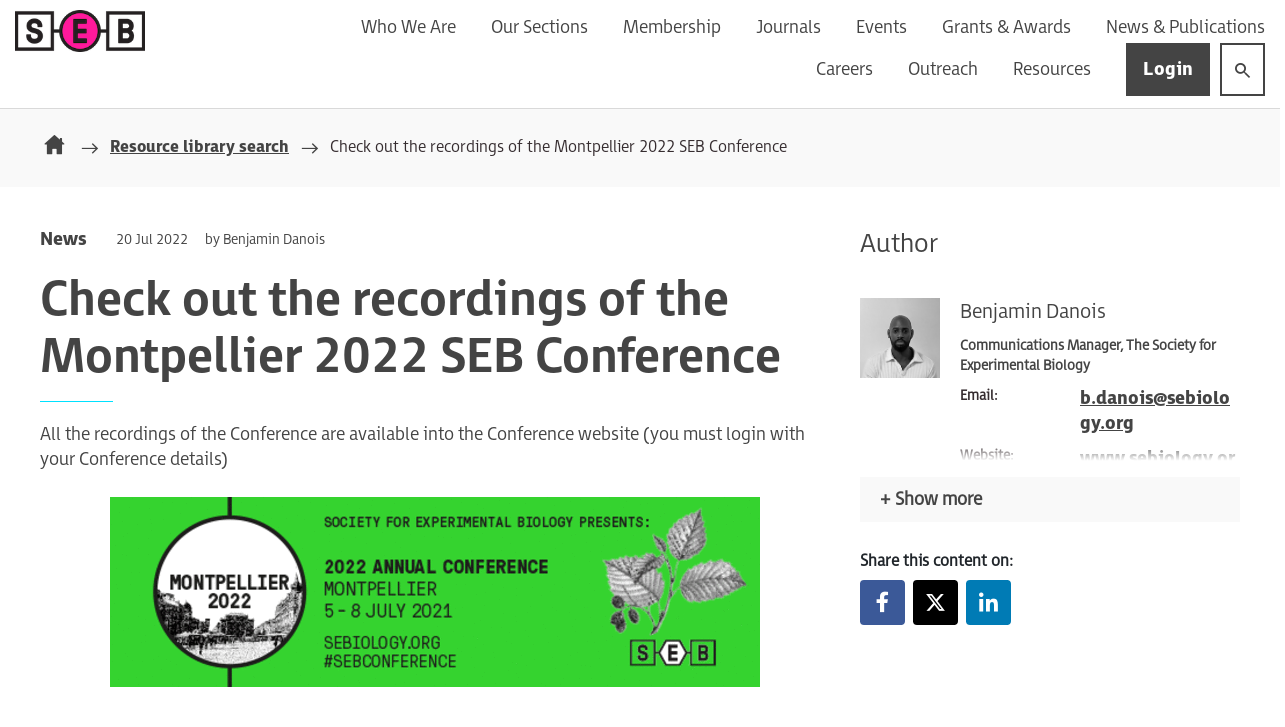

--- FILE ---
content_type: text/html;charset=UTF-8
request_url: https://www.sebiology.org/resource/check-out-the-recordings-of-the-montpellier-2022-seb-conference.html
body_size: 11180
content:
<!DOCTYPE html>
<!--[if lt IE 7]>      <html class="no-js lt-ie10 lt-ie9 lt-ie8 lt-ie7" lang="en"> <![endif]-->
<!--[if IE 7]>         <html class="no-js lt-ie10 lt-ie9 lt-ie8" lang="en"> <![endif]-->
<!--[if IE 8]>         <html class="no-js lt-ie10 lt-ie9" lang="en"> <![endif]-->
<!--[if IE 9]>         <html class="no-js lt-ie10 gt-ie8" lang="en"> <![endif]-->
<!--[if gt IE 9]><!--> <html class="no-js gt-ie8" lang="en"> <!--<![endif]-->
<!--[if lt IE 9]>
  <script src="//html5shiv.googlecode.com/svn/trunk/html5.js"></script>
<![endif]-->
	<head>
		





	<title>Check out the recordings of the Montpellier 2022 SEB Conference | The Society for Experimental Biology (SEB)</title>
<!-- Global site tag (gtag.js) - Google Analytics -->
<script async src="https://www.googletagmanager.com/gtag/js?id=UA-12444179-2" nonce="0c9e7d2ea082021803235585545f0825"></script>
<script nonce="0c9e7d2ea082021803235585545f0825">
  window.dataLayer = window.dataLayer || [];
  function gtag(){dataLayer.push(arguments);}
  gtag('js', new Date());

  gtag('config', 'UA-12444179-2');
</script>

	
		<meta name="description" content="All the recordings of the Conference are available into the Conference website (you must login with your Conference details)" />
	

	

	
		<meta name="author" content="SEB" />
	

	

	<meta name="robots" content="index,follow" />

	



	<meta property="og:title" content="Check out the recordings of the Montpellier 2022 SEB Conference" />
	<meta property="og:type"  content="website" />
	<meta property="og:url"   content="https://www.sebiology.org/resource/check-out-the-recordings-of-the-montpellier-2022-seb-conference.html" />
	
		<meta property="og:description" content="All the recordings of the Conference are available into the Conference website (you must login with your Conference details)" />
	
	
		<meta property="og:image" content="https://www.sebiology.org/static/b062c15c-db72-4391-9c1bf7a696bd4591/opengraphimage83f4e8796336604b59d7216d0ecd81a5_4a7c7e45a350/SEB-Montpellier-logo-2022.jpg" />
	





		<meta charset="utf-8">
		<!--[if IE]> <meta http-equiv="X-UA-Compatible" content="IE=edge,chrome=1"> <![endif]-->
		<meta name="viewport" content="width=device-width, initial-scale=1, shrink-to-fit=no">

		<link href="/assets/img/favicon/favicon.ico" type="image/x-icon" rel="shortcut icon" />
<link href="/assets/img/favicon/favicon-96.png" sizes="96x96" type="image/png" rel="icon" />
<link href="/assets/img/favicon/favicon-64.png" sizes="64x64" type="image/png" rel="icon" />
<link href="/assets/img/favicon/favicon-32.png" sizes="32x32" type="image/png" rel="icon" />
<link href="/assets/img/favicon/favicon-16.png" sizes="16x16" type="image/png" rel="icon" />
<link href="/assets/img/favicon/apple-icon.png" type="image/png" rel="apple-touch-icon" />
<link href="/assets/img/favicon/apple-icon-180x180.png" sizes="180x180" type="image/png" rel="apple-touch-icon" />
<link href="/assets/img/favicon/apple-icon-167x167.png" sizes="167x167" type="image/png" rel="apple-touch-icon" />
<link href="/assets/img/favicon/apple-icon-152x152.png" sizes="152x152" type="image/png" rel="apple-touch-icon" />
<link href="/assets/img/favicon/apple-icon-120x120.png" sizes="120x120" type="image/png" rel="apple-touch-icon" />
		<link rel="stylesheet" type="text/css" href="//hello.myfonts.net/count/3d57a2" async="true">
<link rel="stylesheet" type="text/css" href="/assets/css/pixl8core/lib/bootstrap.min.css">
<link rel="stylesheet" type="text/css" href="/assets/css/pixl8core/core/_0701c693.core.min.css">
<link rel="stylesheet" type="text/css" href="/assets/css/core/_12e55591.core.min.css">
<link rel="stylesheet" type="text/css" href="/assets/css/specific/core-widgets/_170ad809.core-widgets.min.css">
<link rel="stylesheet" type="text/css" href="/assets/css/specific/core-widgets-theme/_a167d81f.core-widgets-theme.min.css">
<link rel="stylesheet" type="text/css" href="/assets/css/specific/resource-library-v2/_4c990acb.resource-library-v2.min.css">
<link rel="stylesheet" type="text/css" href="/assets/css/specific/resource-library-theme-v2/_30a78c7e.resource-library-theme-v2.min.css">
<link rel="stylesheet" type="text/css" href="/preside/system/assets/extension/preside-ext-resource-library/assets/css/specific/resourceLibrary/_de6a8e98.resourceLibrary.min.css">
<link rel="stylesheet" type="text/css" href="/assets/css/specific/socialSharing/_caf485e7.socialSharing.min.css">
<link rel="stylesheet" type="text/css" href="/preside/system/assets/extension/preside-ext-core-widget-collection/assets/css/specific/whosWhoWidgetReadAll/_4a06ddb1.whosWhoWidgetReadAll.min.css">
<link rel="stylesheet" type="text/css" href="/preside/system/assets/extension/preside-ext-resource-library/assets/css/specific/resource-layout/_5c3df2f4.resource-layout.min.css">

		

		<style nonce="0c9e7d2ea082021803235585545f0825">.async-hide { opacity: 0 !important} </style>
	</head>

	<body class="preload header-layout-single resource_detail">
<!-- Google Tag -->
		<div id="overlay-background"></div>

		<div class="page-wrapper ">
			
			


	<header id="site-head" class="header ">

		

		<div class="container">
			<div class="header-inner row-flex">
				<div class="header-inner-fixed-mobile-col header-logo-holder col-9 col-lg-4 align-self-center">
					<div class="header-logo">
	<a href="/" class="header-logo-link">
		<img class="header-logo-image" src="/assets/img/logo.png" alt="SEB centenary logo" style="width:130px"/>
	</a>
</div>
				</div>

				<div class="header-inner-fixed-mobile-col header-mobile-nav-btn-holder col-3 col-lg-8 d-flex d-lg-none align-items-center justify-content-end">
					
					
					<a href="#" class="header-mobile-nav-btn js-toggle-mobile-menu" aria-label="Show&#x2f;hide&#x20;navigation&#x20;drop&#x20;down">
						<span class="header-mobile-nav-btn-icon"></span>
					</a>
				</div>

				
					<div class="col-12 col-lg-8 main-nav-holder align-items-center justify-content-end">
						
							

	<nav class="main-nav">
		
			

	<div class="main-nav-search ">
		<form action="https://www.sebiology.org/site-search.html" method="GET" class="main-nav-search-form" role="search">
			<input type="text" name="q" class="main-nav-search-input" placeholder="Search the site here..." aria-label="Enter&#x20;term&#x20;keys&#x20;to&#x20;search">
			<button class="main-nav-search-btn" aria-label="Submit&#x20;search&#x20;form">
				<span class="font-icon-search1"></span>
			</button>

			<a href="#" class="main-nav-search-toggler js-toggle-main-nav-search" aria-label="Hide&#x20;site&#x20;search&#x20;form">
				<span class="font-icon-close"></span>
			</a>
		</form>
	</div>

		

		<ul class="main-nav-list">
			

			
				


	
		

		
		

		
			<li class="main-nav-item has-sub-nav">
				<a class="main-nav-link" href="https://www.sebiology.org/who-we-are.html" data-page-id="E7FDA2C4-29D3-4C21-A8F8437FB847D3D2">Who We Are</a>

				
					<a href="#" class="sub-nav-toggler js-toggle-sub-nav" aria-label="Show&#x2f;hide&#x20;sub&#x20;navigation"></a>

					<ul class="sub-nav">
						


	
		

		
		

		
			<li class="sub-nav-item">
				<a class="sub-nav-link" href="https://www.sebiology.org/who-we-are/about-us.html" data-page-id="4B4ED68F-4A37-4CBE-8F475C6C3AED91E8">About Us </a>

				
			</li>
		
	
		

		
		

		
			<li class="sub-nav-item">
				<a class="sub-nav-link" href="https://www.sebiology.org/who-we-are/our-team.html" data-page-id="3CB0454C-3063-41EB-9773770E20C5E9FE">Meet the Team</a>

				
			</li>
		
	
		

		
		

		
			<li class="sub-nav-item">
				<a class="sub-nav-link" href="https://www.sebiology.org/who-we-are/structure-and-governance.html" data-page-id="04A43640-4DCC-4ED8-8CC2EBB98D35D383">Structure & Governance</a>

				
			</li>
		
	
		

		
		

		
			<li class="sub-nav-item">
				<a class="sub-nav-link" href="https://www.sebiology.org/who-we-are/terms-conditions.html" data-page-id="258B4279-CE23-4499-B034D46757419B30">Terms & Conditions</a>

				
			</li>
		
	
		

		
		

		
			<li class="sub-nav-item">
				<a class="sub-nav-link" href="https://www.sebiology.org/who-we-are/key-policies.html" data-page-id="9E1B6B2E-C32F-4682-866D74A9AC67F688">Key Policies </a>

				
			</li>
		
	
		

		
		

		
			<li class="sub-nav-item">
				<a class="sub-nav-link" href="https://www.sebiology.org/who-we-are/our-partners.html" data-page-id="18892262-9953-4828-A6A4370231F1E648">Our Partners</a>

				
			</li>
		
	
		

		
		

		
			<li class="sub-nav-item">
				<a class="sub-nav-link" href="https://www.sebiology.org/who-we-are/contact-us.html" data-page-id="0AC9DA4B-BFEC-4E9C-93CD49C19C41C031">Contact Us</a>

				
			</li>
		
	

					</ul>
				
			</li>
		
	
		

		
		

		
			<li class="main-nav-item has-sub-nav">
				<a class="main-nav-link" href="https://www.sebiology.org/special-interest-groups.html" data-page-id="21D7F335-25AA-4783-AA8EA747BA16AD0D">Our Sections</a>

				
					<a href="#" class="sub-nav-toggler js-toggle-sub-nav" aria-label="Show&#x2f;hide&#x20;sub&#x20;navigation"></a>

					<ul class="sub-nav">
						


	
		

		
		

		
			<li class="sub-nav-item">
				<a class="sub-nav-link" href="https://www.sebiology.org/special-interest-groups/animal.html" data-page-id="58D25C97-7AD5-4303-80A8F06C2A91D78A">Animal</a>

				
			</li>
		
	
		

		
		

		
			<li class="sub-nav-item">
				<a class="sub-nav-link" href="https://www.sebiology.org/special-interest-groups/cell.html" data-page-id="213F906C-679B-4A0A-A9FAE588D45A23F2">Cell</a>

				
			</li>
		
	
		

		
		

		
			<li class="sub-nav-item">
				<a class="sub-nav-link" href="https://www.sebiology.org/special-interest-groups/plant.html" data-page-id="B423AD47-3F13-43ED-B65C159B45B999EF">Plant</a>

				
			</li>
		
	
		

		
		

		
			<li class="sub-nav-item">
				<a class="sub-nav-link" href="https://www.sebiology.org/special-interest-groups/oedundefinedgroups.html" data-page-id="8CBEB6FD-EA42-4EAA-91BB61D79629ECBF">Outreach, Education and Diversity</a>

				
			</li>
		
	
		

		
		

		
			<li class="sub-nav-item">
				<a class="sub-nav-link" href="https://www.sebiology.org/special-interest-groups/deputy-convenor-role-description.html" data-page-id="E209FBF3-3EB3-4568-A37A8A464EFB7142">Deputy/Convenor- Role Description</a>

				
			</li>
		
	
		

		
		

		
			<li class="sub-nav-item">
				<a class="sub-nav-link" href="https://www.sebiology.org/special-interest-groups/early-career-working-group-page.html" data-page-id="C1E8AE70-5ED8-404D-860C31F070F4FADD">Early Career working group</a>

				
			</li>
		
	

					</ul>
				
			</li>
		
	
		

		
		

		
			<li class="main-nav-item has-mega-menu">
				<a class="main-nav-link" href="https://www.sebiology.org/membership.html" data-page-id="46FD7645-3B56-4D20-B1925730E5188619">Membership</a>

				<a href="#" class="sub-nav-toggler js-toggle-mega-menu" aria-label="Show&#x2f;hide&#x20;sub&#x20;navigation"></a>

				<div class="mega-menu">

					

					
						<ul class="sub-nav">
							


	
		

		
		

		
			<li class="sub-nav-item">
				<a class="sub-nav-link" href="https://www.sebiology.org/membership/membership-categories-join.html" data-page-id="B896907B-775F-4E17-9F640EA423B0F62E">Membership Categories & Join</a>

				
			</li>
		
	
		

		
		

		
			<li class="sub-nav-item">
				<a class="sub-nav-link" href="https://www.sebiology.org/membership/benefits-of-membership.html" data-page-id="119D0BE7-F9CE-4FC3-A0DB466CF45DCACB">Benefits of Membership</a>

				
			</li>
		
	
		

		
		

		
			<li class="sub-nav-item">
				<a class="sub-nav-link" href="https://www.sebiology.org/membership/develop-your-career.html" data-page-id="E6A11AFC-5597-4DFC-B9216706487AE21E">Develop Your Career</a>

				
			</li>
		
	
		

		
		

		
			<li class="sub-nav-item">
				<a class="sub-nav-link" href="https://www.sebiology.org/membership/recognising-achievements.html" data-page-id="D434AF0E-2309-4C1C-A8C513C6D6E7777C">Recognising Achievements</a>

				
			</li>
		
	
		

		
		

		
			<li class="sub-nav-item">
				<a class="sub-nav-link" href="https://www.sebiology.org/membership/get-involved.html" data-page-id="A750473A-34AB-4B9F-89558145B92D6B97">Get Involved</a>

				
			</li>
		
	
		

		
		

		
			<li class="sub-nav-item">
				<a class="sub-nav-link" href="https://www.sebiology.org/membership/rene-your-membership.html" data-page-id="A39AEE60-A872-4CFF-B74AE36AADC6F7F9">Renew Your Membership</a>

				
			</li>
		
	
		

		
		

		
			<li class="sub-nav-item">
				<a class="sub-nav-link" href="https://www.sebiology.org/membership/membership-frequently-asked-questions.html" data-page-id="048C8A88-B5D2-43C8-B5EAEDF84355B7C9">Membership Frequently Asked Questions</a>

				
			</li>
		
	
		

		
		

		
			<li class="sub-nav-item">
				<a class="sub-nav-link" href="https://www.sebiology.org/membership/membership-benefits.html" data-page-id="5B3299A0-139E-4219-B25C3875B0616144">Membership Benefits</a>

				
			</li>
		
	

						</ul>
					

					

					

	<div class="article">
		

		<div class="article-content">
			
				<h3 class="article-heading">
					<a href="https://www.sebiology.org/login.html" class="article-heading-link">Login</a>
				</h3>
			

			

			
		</div>
	</div>

				</div>
			</li>
		
	
		

		
		

		
			<li class="main-nav-item has-sub-nav">
				<a class="main-nav-link" href="https://www.sebiology.org/journals.html" data-page-id="86305AA5-78FD-40A6-BCE4371A7C8E72E4">Journals</a>

				
					<a href="#" class="sub-nav-toggler js-toggle-sub-nav" aria-label="Show&#x2f;hide&#x20;sub&#x20;navigation"></a>

					<ul class="sub-nav">
						


	
		

		
		

		
			<li class="sub-nav-item">
				<a class="sub-nav-link" href="https://www.sebiology.org/journals/plant-direct.html" data-page-id="FC936F21-1243-4628-9A5AEEED6E62B627">Plant Direct</a>

				
			</li>
		
	
		

		
		

		
			<li class="sub-nav-item">
				<a class="sub-nav-link" href="https://www.sebiology.org/journals/jxb.html" data-page-id="B24663B4-641E-49E4-B821D58E0C460CD5">Journal of Experimental Botany</a>

				
			</li>
		
	
		

		
		

		
			<li class="sub-nav-item">
				<a class="sub-nav-link" href="https://www.sebiology.org/journals/conservation-physiology.html" data-page-id="73B179FE-F11E-4976-8DA8E22B43226F07">Conservation Physiology </a>

				
			</li>
		
	
		

		
		

		
			<li class="sub-nav-item">
				<a class="sub-nav-link" href="https://www.sebiology.org/journals/the-plant-journal.html" data-page-id="59968321-E7C2-49EA-846293777B565718">The Plant Journal</a>

				
			</li>
		
	
		

		
		

		
			<li class="sub-nav-item">
				<a class="sub-nav-link" href="https://www.sebiology.org/journals/plant-biotechnology-journal.html" data-page-id="7741ABF7-2F6D-4FDC-A0369D87F2C66E42">Plant Biotechnology Journal</a>

				
			</li>
		
	
		

		
		

		
			<li class="sub-nav-item">
				<a class="sub-nav-link" href="https://www.sebiology.org/journals/the-history-of-seb-s-scientific-journals.html" data-page-id="83143D17-77ED-4B32-AACBE5C3D0E891CA">The History of SEB's Scientific Journals</a>

				
			</li>
		
	
		

		
		

		
			<li class="sub-nav-item">
				<a class="sub-nav-link" href="https://www.sebiology.org/journals/scientists-with-impact.html" data-page-id="FFE5F81D-E90A-494A-9B5362D8FD4E2D51">Scientists with Impact</a>

				
			</li>
		
	
		

		
		

		
			<li class="sub-nav-item">
				<a class="sub-nav-link" href="https://www.sebiology.org/journals/science-with-impact-article-collection.html" data-page-id="7EA98DC2-22AF-4669-A4F918C205DA86BB">Science with Impact Article Collection</a>

				
			</li>
		
	
		

		
		

		
			<li class="sub-nav-item">
				<a class="sub-nav-link" href="https://www.sebiology.org/journals/jxb-request-for-proposals.html" data-page-id="ACA06FDB-9F28-43E0-A563B75C582050D5">Journal of Experimental Botany: Request for Proposals</a>

				
			</li>
		
	

					</ul>
				
			</li>
		
	
		

		
		

		
			<li class="main-nav-item has-sub-nav">
				<a class="main-nav-link" href="https://www.sebiology.org/events.html" data-page-id="8EA0BBC4-0C04-4092-83A787CBCEDFD1DB">Events</a>

				
					<a href="#" class="sub-nav-toggler js-toggle-sub-nav" aria-label="Show&#x2f;hide&#x20;sub&#x20;navigation"></a>

					<ul class="sub-nav">
						


	
		

		
		

		
			<li class="sub-nav-item">
				<a class="sub-nav-link" href="https://www.sebiology.org/events/seb-annual-conference-florence-2026.html" data-page-id="67427090-7B3C-4E85-A245793E17E5A65F">SEB Annual Conference Florence 2026</a>

				
			</li>
		
	
		

		
		

		
			<li class="sub-nav-item">
				<a class="sub-nav-link" href="https://www.sebiology.org/events/ecomito-symposium.html" data-page-id="808C471D-1E1D-4FCD-9AD64CAA818A26ED">EcoMito: Bridging Cellular Performance to Ecophysiology</a>

				
			</li>
		
	
		

		
		

		
			<li class="sub-nav-item">
				<a class="sub-nav-link" href="https://www.sebiology.org/events/gen-ai-symposium.html" data-page-id="05BE9367-8BB1-44E0-AA19F9BD2A4A432B">Practical and Inclusive Approaches to using Gen-AI in Higher Education</a>

				
			</li>
		
	
		

		
		

		
			<li class="sub-nav-item">
				<a class="sub-nav-link" href="https://www.sebiology.org/events/ems-event-calendar.html" data-page-id="C518E383-4C22-465D-BC665BBAF209EC79">Event Calendar</a>

				
			</li>
		
	
		

		
		

		
			<li class="sub-nav-item">
				<a class="sub-nav-link" href="https://www.sebiology.org/events/propose-a-session-or-event.html" data-page-id="5F607A87-007A-498C-B34EC00B79203D5A">Propose a session or event</a>

				
			</li>
		
	
		

		
		

		
			<li class="sub-nav-item">
				<a class="sub-nav-link" href="https://www.sebiology.org/events/call-for-venue-proposals.html" data-page-id="72AF7F88-0D1C-44FB-856D68B8DA2973E6"> Call for Venue Proposals</a>

				
			</li>
		
	
		

		
		

		
			<li class="sub-nav-item">
				<a class="sub-nav-link" href="https://www.sebiology.org/events/sponsorship.html" data-page-id="951DFD44-5914-4847-84A41F313AAD3160">Sponsorship</a>

				
			</li>
		
	
		

		
		

		
			<li class="sub-nav-item">
				<a class="sub-nav-link" href="https://www.sebiology.org/events/seb-journal-webinars.html" data-page-id="A864904F-92DA-491E-B8D759749ABA8EFB">SEB Journal Webinars</a>

				
			</li>
		
	
		

		
		

		
			<li class="sub-nav-item">
				<a class="sub-nav-link" href="https://www.sebiology.org/events/past-lectuers.html" data-page-id="F9E6561A-3609-43B2-B9F1A8730D8B5248">Past Lectures </a>

				
			</li>
		
	
		

		
		

		
			<li class="sub-nav-item">
				<a class="sub-nav-link" href="https://www.sebiology.org/events/ems-past-event.html" data-page-id="1EC4734F-B81F-44D5-97BB26E8439D8699">Past Events</a>

				
			</li>
		
	
		

		
		

		
			<li class="sub-nav-item">
				<a class="sub-nav-link" href="https://www.sebiology.org/events/sebundefinedantiundefinedharassmentundefinedform.html" data-page-id="C26407A6-E516-45F6-A1436F1C854CA98A">SEB Anti-Harassment Form </a>

				
			</li>
		
	
		

		
		

		
			<li class="sub-nav-item">
				<a class="sub-nav-link" href="https://www.sebiology.org/events/cpd-points.html" data-page-id="38D3E19B-94DB-40B1-BAE3DE295509B811">Continued Professional Development (CPD) Points</a>

				
			</li>
		
	

					</ul>
				
			</li>
		
	
		

		
		

		
			<li class="main-nav-item has-sub-nav">
				<a class="main-nav-link" href="https://www.sebiology.org/grants.html" data-page-id="4530C23B-7682-40BF-B5B0A6B58AEDF185">Grants & Awards</a>

				
					<a href="#" class="sub-nav-toggler js-toggle-sub-nav" aria-label="Show&#x2f;hide&#x20;sub&#x20;navigation"></a>

					<ul class="sub-nav">
						


	
		

		
		

		
			<li class="sub-nav-item">
				<a class="sub-nav-link" href="https://www.sebiology.org/grants/grant-overview.html" data-page-id="0AB81084-40A4-4780-B94422FEE023B376">Grants and Funding Overview</a>

				
			</li>
		
	
		

		
		

		
			<li class="sub-nav-item">
				<a class="sub-nav-link" href="https://www.sebiology.org/grants/apply-for-funding.html" data-page-id="D79E0DE9-CE07-4734-9AC58A3D799E753E">Apply for Grants and Funding</a>

				
			</li>
		
	
		

		
		

		
			<li class="sub-nav-item">
				<a class="sub-nav-link" href="https://www.sebiology.org/grants/award-listing.html" data-page-id="A47DCE3A-2151-47B2-AB410CD391AD4F9E">Award Overview</a>

				
			</li>
		
	
		

		
		

		
			<li class="sub-nav-item">
				<a class="sub-nav-link" href="https://www.sebiology.org/grants/grant-stories.html" data-page-id="B23BF7A7-FA1B-47D4-A41508C8820DD0F7">Grant Stories</a>

				
			</li>
		
	
		

		
		

		
			<li class="sub-nav-item">
				<a class="sub-nav-link" href="https://www.sebiology.org/grants/section-fund-past-winners.html" data-page-id="C41F3116-52D9-4391-91ACBEA4423C1C76">Small Conference and Section Fund Grant Past Winners' Stories</a>

				
			</li>
		
	
		

		
		

		
			<li class="sub-nav-item">
				<a class="sub-nav-link" href="https://www.sebiology.org/grants/submit-your-grant-report-form.html" data-page-id="DDFDD896-C6F5-4308-B60C35C670B3CF88">Submit Your Grant Report Form</a>

				
			</li>
		
	
		

		
		

		
			<li class="sub-nav-item">
				<a class="sub-nav-link" href="https://www.sebiology.org/grants/awards-nomination-task-force.html" data-page-id="3EB36E10-54AE-4015-9BDD51429A302209">Awards Nomination Task Force</a>

				
			</li>
		
	
		

		
		

		
			<li class="sub-nav-item">
				<a class="sub-nav-link" href="https://www.sebiology.org/grants/leaders-of-the-future.html" data-page-id="1A420125-FDB8-4A27-86B27848C6B993C5">Leaders of the Future</a>

				
			</li>
		
	
		

		
		

		
			<li class="sub-nav-item">
				<a class="sub-nav-link" href="https://www.sebiology.org/grants/2026-young-scientist-award.html" data-page-id="C89A32FA-CD01-45D2-B2AFB6CED2E1A6A1">2026 Young Scientist Award</a>

				
			</li>
		
	
		

		
		

		
			<li class="sub-nav-item">
				<a class="sub-nav-link" href="https://www.sebiology.org/grants/2026-irene-manton-poster-award.html" data-page-id="C8D31F0F-6E02-46C5-9C89B78435E24209">2026 Irene Manton Poster Award</a>

				
			</li>
		
	

					</ul>
				
			</li>
		
	
		

		
		

		
			<li class="main-nav-item has-sub-nav">
				<a class="main-nav-link" href="https://www.sebiology.org/news-publications.html" data-page-id="C5ED306C-FE7F-4DEC-B6D8F20F7BC3C2F2">News & Publications</a>

				
					<a href="#" class="sub-nav-toggler js-toggle-sub-nav" aria-label="Show&#x2f;hide&#x20;sub&#x20;navigation"></a>

					<ul class="sub-nav">
						


	
		

		
		

		
			<li class="sub-nav-item">
				<a class="sub-nav-link" href="https://www.sebiology.org/news-publications/news-articles.html" data-page-id="5609C616-CEBA-4709-99486ABFDA107D53">News Articles</a>

				
			</li>
		
	
		

		
		

		
			<li class="sub-nav-item">
				<a class="sub-nav-link" href="https://www.sebiology.org/news-publications/magazine.html" data-page-id="397A5F3B-AF55-4B13-8BE584663ADF1D12">Magazine</a>

				
			</li>
		
	

					</ul>
				
			</li>
		
	
		

		
		

		
			<li class="main-nav-item has-sub-nav">
				<a class="main-nav-link" href="https://www.sebiology.org/careers.html" data-page-id="8563A09C-80A0-44B3-8A0C61417E7F754C">Careers</a>

				
					<a href="#" class="sub-nav-toggler js-toggle-sub-nav" aria-label="Show&#x2f;hide&#x20;sub&#x20;navigation"></a>

					<ul class="sub-nav">
						


	
		

		
		

		
			<li class="sub-nav-item">
				<a class="sub-nav-link" href="https://www.sebiology.org/careers/job-listing.html" data-page-id="5F8D0AAC-0C9B-4632-B2718260AB1FD71D">Job Listing</a>

				
			</li>
		
	
		

		
		

		
			<li class="sub-nav-item">
				<a class="sub-nav-link" href="https://www.sebiology.org/careers/workshops-and-talks.html" data-page-id="7302BDB7-C5AF-4227-80C1379053EDA939">Workshops and Talks</a>

				
			</li>
		
	
		

		
		

		
			<li class="sub-nav-item">
				<a class="sub-nav-link" href="https://www.sebiology.org/careers/mentoring-scheme-2025.html" data-page-id="58565EB9-BEE5-4128-8C85396AC081C8A4">Mentoring Scheme 2025</a>

				
			</li>
		
	
		

		
		

		
			<li class="sub-nav-item">
				<a class="sub-nav-link" href="https://www.sebiology.org/careers/career-development.html" data-page-id="DC125A22-A335-4E07-8E491913E4BD479C">Career Development Resources</a>

				
			</li>
		
	
		

		
		

		
			<li class="sub-nav-item">
				<a class="sub-nav-link" href="https://www.sebiology.org/careers/resources-for-undergraduates.html" data-page-id="B85870AD-F962-432F-9734AD7DC8CE401B">Resources for Undergraduates </a>

				
			</li>
		
	
		

		
		

		
			<li class="sub-nav-item">
				<a class="sub-nav-link" href="https://www.sebiology.org/careers/school-students.html" data-page-id="55DB1DA6-7EB1-4649-9E28BBEA027C8E46">Resources for 16-18 year olds</a>

				
			</li>
		
	

					</ul>
				
			</li>
		
	
		

		
		

		
			<li class="main-nav-item has-sub-nav">
				<a class="main-nav-link" href="https://www.sebiology.org/outreach.html" data-page-id="A08862B7-A331-483C-A5C53DEFE07D8AD6">Outreach</a>

				
					<a href="#" class="sub-nav-toggler js-toggle-sub-nav" aria-label="Show&#x2f;hide&#x20;sub&#x20;navigation"></a>

					<ul class="sub-nav">
						


	
		

		
		

		
			<li class="sub-nav-item">
				<a class="sub-nav-link" href="https://www.sebiology.org/outreach/seb-podcast.html" data-page-id="2EC7B46F-BDE6-485C-A1B78DDD8E631106">SEB Podcast</a>

				
			</li>
		
	
		

		
		

		
			<li class="sub-nav-item">
				<a class="sub-nav-link" href="https://www.sebiology.org/outreach/teaching-resources.html" data-page-id="40084BC2-EC8C-434B-825FD5A3484DA406">Teaching Resources</a>

				
			</li>
		
	
		

		
		

		
			<li class="sub-nav-item">
				<a class="sub-nav-link" href="https://www.sebiology.org/outreach/public-resources.html" data-page-id="4730432E-E4F9-499E-BF84BE6369EE431A">Public Resources</a>

				
			</li>
		
	
		

		
		

		
			<li class="sub-nav-item">
				<a class="sub-nav-link" href="https://www.sebiology.org/outreach/biology-practicals-for-higher-education.html" data-page-id="9C178B07-4C27-4EA2-9772D7A237886AEF">Biology Practicals for Higher Education</a>

				
			</li>
		
	
		

		
		

		
			<li class="sub-nav-item">
				<a class="sub-nav-link" href="https://www.sebiology.org/outreach/get-involved.html" data-page-id="DBF12A19-41CA-4FF8-A02C21DF6449CFEA">Get Involved</a>

				
			</li>
		
	
		

		
		

		
			<li class="sub-nav-item">
				<a class="sub-nav-link" href="https://www.sebiology.org/outreach/outreach-news.html" data-page-id="0F376839-0938-4E6C-B9216C360C0D8BF5">Outreach News</a>

				
			</li>
		
	
		

		
		

		
			<li class="sub-nav-item">
				<a class="sub-nav-link" href="https://www.sebiology.org/outreach/seb-bluesky-starter-pack.html" data-page-id="BB86F20B-8B4E-467D-BB0E05E61D730713">SEB BlueSky starter pack</a>

				
			</li>
		
	
		

		
		

		
			<li class="sub-nav-item">
				<a class="sub-nav-link" href="https://www.sebiology.org/outreach/artistic-explorations-of-science-and-identity.html" data-page-id="0534D567-FFA5-4D07-ADEF2B7FA837705F">Artistic Explorations of Science and Identity</a>

				
			</li>
		
	

					</ul>
				
			</li>
		
	
		

		
		

		
			<li class="main-nav-item has-sub-nav">
				<a class="main-nav-link" href="https://www.sebiology.org/ressources.html" data-page-id="62A8EC1D-164C-4927-AC47AF09FCDFF60E">Resources</a>

				
					<a href="#" class="sub-nav-toggler js-toggle-sub-nav" aria-label="Show&#x2f;hide&#x20;sub&#x20;navigation"></a>

					<ul class="sub-nav">
						


	
		

		
		

		
			<li class="sub-nav-item">
				<a class="sub-nav-link" href="https://www.sebiology.org/ressources/annual-conference-videos.html" data-page-id="5D342EDF-A9D5-412C-9902A87E6B7E6266">Annual Conference Videos</a>

				
			</li>
		
	
		

		
		

		
			<li class="sub-nav-item">
				<a class="sub-nav-link" href="https://www.sebiology.org/ressources/satellite-meetings.html" data-page-id="73D81E56-F33B-4F11-B501A7C5B1CAB422">Satellite Meetings videos</a>

				
			</li>
		
	
		

		
		

		
			<li class="sub-nav-item">
				<a class="sub-nav-link" href="https://www.sebiology.org/ressources/jxb-webinar-series-videos.html" data-page-id="50BEA8F6-B872-4419-864EEC1ADD53ADC2">JXB Webinar series videos</a>

				
			</li>
		
	
		

		
		

		
			<li class="sub-nav-item">
				<a class="sub-nav-link" href="https://www.sebiology.org/ressources/plant-journal-webinar-series-videos.html" data-page-id="FCF4F46B-33D6-4F32-8A13F96440D0FA27">Plant Journal Webinar series videos</a>

				
			</li>
		
	
		

		
		

		
			<li class="sub-nav-item">
				<a class="sub-nav-link" href="https://www.sebiology.org/ressources/pbj-webinar-series-videos.html" data-page-id="02A7FFE9-8B69-4AD3-B5B3CC2DBE02088F">PBJ Webinar series videos</a>

				
			</li>
		
	
		

		
		

		
			<li class="sub-nav-item">
				<a class="sub-nav-link" href="https://www.sebiology.org/ressources/conservation-physiology-webinar-series-videos.html" data-page-id="275494CF-B0EB-42B2-8A29328F428610C0">Conservation Physiology Webinar series videos</a>

				
			</li>
		
	
		

		
		

		
			<li class="sub-nav-item">
				<a class="sub-nav-link" href="https://www.sebiology.org/ressources/jxb-75th-anniversary-symposium-videos.html" data-page-id="1E42B5B7-2528-41A7-94DBD41DCC8036FC">JXB 75th Anniversary Symposium videos</a>

				
			</li>
		
	
		

		
		

		
			<li class="sub-nav-item">
				<a class="sub-nav-link" href="https://www.sebiology.org/ressources/videos.html" data-page-id="15EAE634-22B7-4C76-85A6ED5196349BD0">Other videos</a>

				
			</li>
		
	

					</ul>
				
			</li>
		
	

			

			
				

				
					

	

	

	
		<li class="main-nav-item is-btn  ">
			<a class="btn btn-login btn-bordered" href="https://www.sebiology.org/login.html">Login</a>
		</li>
	

				

				
			

			
				<li class="main-nav-item is-search is-btn">
					<a class="btn btn-secondary js-toggle-main-nav-search" href="#" aria-label="Show&#x20;site&#x20;search&#x20;form">
						<span class="main-nav-link-icon font-icon-search"></span>
					</a>
				</li>
			

			
		</ul>
	</nav>

						
					</div>
				
			</div>
		</div>

		
	</header>


			
	


	
	<div class="breadcrumb-row">
		<div class="container">
			<ol class="breadcrumb">
				<li class="breadcrumb-item is-label">You are here:</li>
				

	
		

		<li class="breadcrumb-item ">
			
				<a class="breadcrumb-link" href="https://www.sebiology.org/">Homepage</a>
			
		</li>
	
		

		<li class="breadcrumb-item ">
			
				<a class="breadcrumb-link" href="https://www.sebiology.org/resource-library-search.html">Resource library search</a>
			
		</li>
	
		

		<li class="breadcrumb-item active">
			
				Check out the recordings of the Montpellier 2022 SEB Conference 
			
		</li>
	



			</ol>
		</div>
	</div>


	

	<div class="main-wrapper">
		<div class="contents" id="contents">
			<div class="main-content">
				<div class="resource-library-page">
					<div class="resource-loader hide"></div>
					<div class="container">
						

	<div class="row">

		<div class="col-xs-12 col-md-8">
			<section class="resource-detail">
				
					


	<div class="resource-detail-meta">

		
			<div class="resource-detail-meta-type">

				
					<a
						class=""
						href="https://www.sebiology.org/resource-library-search.html?information_type=news"
						
					>
						News
					</a>
				
			</div>
		

		
			<div class="resource-detail-meta-date">20 Jul 2022</div>
		

		
			<div class="resource-detail-meta-author">
				by Benjamin Danois
			</div>
		
	</div>



					
						
	<h1 class="resource-detail-title" >Check out the recordings of the Montpellier 2022 SEB Conference </h1>


						
							

	<div class="resource-detail-teaser">
		<p>All the recordings of the Conference are available into the Conference website (you must login with your Conference details)</p>
	</div>

						
					

					
						
						
						

						



	

	

	<img align="" src="https://www.sebiology.org/static/b59cb987-bf5f-4bd8-8e15efb21bb8843a/650x190_highestperformance__4a7c7e45a350/SEB-Montpellier600.gif" alt="SEB-Montpellier_600.gif" style="margin:5px auto 5px auto; display:block;text-align:center;" />

	

	

<p>&nbsp;</p>

<p>Dear members,</p>

<p>We are pleased to announce all the recordings of the Conference are available into the Conference website (you must login with your Conference details)</p>

<p>&nbsp;</p>




	<div class="widget widget-button text-center">
		


<a href="https://underline.io/events/330/reception" class="btn ">Check out the recordings</a>
	</div>


<p><br />
<br />
Want to go back in time ? All the pictures of the event are accessible here:</p>




	<div class="widget widget-button text-center">
		


<a href="https://www.simoncallaghanphotography.com/London-Photographer/Event/Society-for-Experimental-Biology" class="btn ">Access the pictures</a>
	</div>


<p>&nbsp;</p>

<p>Thank you, once again, for attending the event. We look forward to seeing you at the event next year in Edinburgh for the <strong><a href="https://www.sebiology.org/events/ems-past-event/2023-events/seb-centenary-conference-2023.html">Centenary meeting</a></strong>.</p>

<p>&nbsp;</p>


						

						
					

					
						

	<div class="resource-detail-tags">

		<h4>Related topics</h4>
		<div class="resource-detail-tags-list">

			
				<a href="https://www.sebiology.org/resource-library-search.html?topics=events" class="btn btn-tag mod-tag-solid" >Events</a>
			
				<a href="https://www.sebiology.org/resource-library-search.html?topics=cell-biology" class="btn btn-tag mod-tag-solid" >Cell biology</a>
			
				<a href="https://www.sebiology.org/resource-library-search.html?topics=plant-biology" class="btn btn-tag mod-tag-solid" >Plant biology</a>
			
				<a href="https://www.sebiology.org/resource-library-search.html?topics=animal-biology" class="btn btn-tag mod-tag-solid" >Animal biology</a>
			
				
		</div>

	</div>

					

					


				

				
					


	<div class="return-link-holder">
		<a href="https://www.sebiology.org/resource-library-search.html" class="return-link">Return to listing</a>
	</div>

				
			</section>
		</div>

		<div class="col-xs-12 col-md-4">

			<aside class="sidebar">
				

				
					
						

	<div class="resource-detail-author">
		<h4>Author</h4>
		


	


	
		
		<div class="profile is-inline-sm">

			
				<div class="profile-image-holder is-sm">
					<img src="https://www.sebiology.org/static/0f47dd54-56e5-496b-b4d98fdbf2f1f0bd/abf996a2-7276-436b-8674c86b2b4e4e76/whoswholist_bf8c56fdb25ee2c48dca3071de7418e9_4a7c7e45a350/benjamin-danois.jpg" class="profile-image" alt="Benjamin Danois"/>
				</div>
			

			<div class="profile-content">
				<h4 class="profile-heading">Benjamin Danois</h4>
				<p class="profile-meta">Communications Manager, The Society for Experimental Biology</p>

				<div class="profile-text whos-who-readall" data-read-all-rows="3" data-show-more-text="Show more" data-show-less-text="Show less">
					
					
						


	
	<dl class="row profile-desc-list">
		
			<dt class="col-sm-4 profile-desc-term">Email:</dt>
			<dd class="col-sm-8 profile-desc-def"><a href="/cdn-cgi/l/email-protection#7b19551f1a151412083b081e19121417141c025514091c"><span class="__cf_email__" data-cfemail="e280cc86838c8d8b91a29187808b8d8e8d859bcc8d9085">[email&#160;protected]</span></a></dd>
		
		
		
		
		
			
			<dt class="col-sm-4 profile-desc-term">Website:</dt>
			<dd class="col-sm-8 profile-desc-def"><a href="https://www.sebiology.org" target="_blank">www.sebiology.org</a></dd>
		
		
	</dl>
			

					
				</div>
			</div>
		</div>
	


	</div>

					

					
	


					

				
				


	


	<div class="social-sharing-widget ">
		
			<p class="social-sharing-title">Share this content on: </p>
		
		
			<ul class="social-sharing-list social-sharing-list-icon">
				
					<li class="social-sharing-item">
						<a href="#" class="social-sharing-network social-sharing-network-facebook" title="facebook" data-social="facebook">
							
								<span class="social-sharing-network-icon font-icon-facebook"></span>
							
							
						</a>
					</li>
				
					<li class="social-sharing-item">
						<a href="#" class="social-sharing-network social-sharing-network-twitter" title="twitter" data-social="twitter">
							
								<span class="social-sharing-network-icon font-icon-twitter"></span>
							
							
						</a>
					</li>
				
					<li class="social-sharing-item">
						<a href="#" class="social-sharing-network social-sharing-network-linkedin" title="linkedin" data-social="linkedin">
							
								<span class="social-sharing-network-icon font-icon-linkedin"></span>
							
							
						</a>
					</li>
				
			</ul>
		
	</div>



			</aside>
		</div>

	</div>



						
					</div>
				</div>
			</div>

			
				<div class="bottom-content">
					
	


	
		<div class="resource-detail-bottom">
			<div class="container">
				<div class="row">
					<div class="col-xs-12">
						



	<div class="related-resources">

		
			<h3 class="related-resources-heading" >You may also be interested in</h3>
		

		<div class="article-list article-list-grid mod-grid-3" >
			


	
		
		
		
		
		
		

		

		
		
			
		

		<article class="article-list-item article-type-article is-featured">
			<div class="article-wrapper">
				
				




	<div class="article-img">
		



	


	
		<a href="https://www.sebiology.org/resource/seb-conference-florence-2026-registration-is-now-open.html">
			

	<picture>
		
			<source media="(min-width: 992px)" srcset="https://www.sebiology.org/static/e6994652-4d86-44e4-a8003f327d325ba7/270e1d5c-d1d6-457e-95ecfc529b6a7636/resourcegridlistingimage992_78d5ef0710777426d9a12c477196c33e_4a7c7e45a350/Florence-banner-teaser.png">
		
			<source media="(min-width: 768px)" srcset="https://www.sebiology.org/static/e6994652-4d86-44e4-a8003f327d325ba7/270e1d5c-d1d6-457e-95ecfc529b6a7636/resourcegridlistingimage768_a1700d4b24d502cf3fc659ed39aa8e8a_4a7c7e45a350/Florence-banner-teaser.png">
		
			<source media="(min-width: 576px)" srcset="https://www.sebiology.org/static/e6994652-4d86-44e4-a8003f327d325ba7/270e1d5c-d1d6-457e-95ecfc529b6a7636/resourcegridlistingimage576_b58ed5ba24d88ce91e2e2527e4909e46_4a7c7e45a350/Florence-banner-teaser.png">
		
			<source media="(min-width: 481px)" srcset="https://www.sebiology.org/static/e6994652-4d86-44e4-a8003f327d325ba7/270e1d5c-d1d6-457e-95ecfc529b6a7636/resourcegridlistingimage481_14e6874ce34be97772f6319c879e8a93_4a7c7e45a350/Florence-banner-teaser.png">
		

		


	<img src="https://www.sebiology.org/static/e6994652-4d86-44e4-a8003f327d325ba7/270e1d5c-d1d6-457e-95ecfc529b6a7636/resourcegridlistingimagedefault_4d12532919c64e60a22baf03232bbf94_4a7c7e45a350/Florence-banner-teaser.png"
		 alt="Florence banner teaser.jpg"
		
		
	/>


	</picture>

		</a>
	
		
	</div>


<div class="article-details">
	

	


	<div class="article-meta-list">
		

		

		
			<div class="article-meta-list-item mod-published-date">
				<span class="font-icon font-icon-calendar-3"></span> 14 Jan 2026
			</div>
		
	</div>


	<h4 class="article-title">
		
			<a href="https://www.sebiology.org/resource/seb-conference-florence-2026-registration-is-now-open.html">
				
				SEB Conference Florence 2026: Registration is now open!
			</a>
		
	</h4>

	
		<div class="article-teaser">
			<p>Early bird registration deadline: Friday, 15 May 2026 🗓️</p>
		</div>
	

	
		



	

		<div class="article-post-meta">
			
				<a href="https://www.sebiology.org/resource-library-search.html?information_type=news" class="" >News</a>
			

			

		</div>

	


	

</div>

			</div>
		</article>
	
		
		
		
		
		
		

		

		
		
			
		

		<article class="article-list-item article-type-article is-featured">
			<div class="article-wrapper">
				
				




	<div class="article-img">
		



	


	
		<a href="https://www.sebiology.org/resource/seb-conference-florence-2026-abstract-submission-is-now-open.html">
			

	<picture>
		
			<source media="(min-width: 992px)" srcset="https://www.sebiology.org/static/e6994652-4d86-44e4-a8003f327d325ba7/270e1d5c-d1d6-457e-95ecfc529b6a7636/resourcegridlistingimage992_78d5ef0710777426d9a12c477196c33e_4a7c7e45a350/Florence-banner-teaser.png">
		
			<source media="(min-width: 768px)" srcset="https://www.sebiology.org/static/e6994652-4d86-44e4-a8003f327d325ba7/270e1d5c-d1d6-457e-95ecfc529b6a7636/resourcegridlistingimage768_a1700d4b24d502cf3fc659ed39aa8e8a_4a7c7e45a350/Florence-banner-teaser.png">
		
			<source media="(min-width: 576px)" srcset="https://www.sebiology.org/static/e6994652-4d86-44e4-a8003f327d325ba7/270e1d5c-d1d6-457e-95ecfc529b6a7636/resourcegridlistingimage576_b58ed5ba24d88ce91e2e2527e4909e46_4a7c7e45a350/Florence-banner-teaser.png">
		
			<source media="(min-width: 481px)" srcset="https://www.sebiology.org/static/e6994652-4d86-44e4-a8003f327d325ba7/270e1d5c-d1d6-457e-95ecfc529b6a7636/resourcegridlistingimage481_14e6874ce34be97772f6319c879e8a93_4a7c7e45a350/Florence-banner-teaser.png">
		

		


	<img src="https://www.sebiology.org/static/e6994652-4d86-44e4-a8003f327d325ba7/270e1d5c-d1d6-457e-95ecfc529b6a7636/resourcegridlistingimagedefault_4d12532919c64e60a22baf03232bbf94_4a7c7e45a350/Florence-banner-teaser.png"
		 alt="Florence banner teaser.jpg"
		
		
	/>


	</picture>

		</a>
	
		
	</div>


<div class="article-details">
	

	


	<div class="article-meta-list">
		

		

		
			<div class="article-meta-list-item mod-published-date">
				<span class="font-icon font-icon-calendar-3"></span> 07 Jan 2026
			</div>
		
	</div>


	<h4 class="article-title">
		
			<a href="https://www.sebiology.org/resource/seb-conference-florence-2026-abstract-submission-is-now-open.html">
				
				SEB Conference Florence 2026: Abstract submission is now open
			</a>
		
	</h4>

	
		<div class="article-teaser">
			<p>Abstract submission deadline: Friday 6 March 2026 🗓️</p>
		</div>
	

	
		



	

		<div class="article-post-meta">
			
				<a href="https://www.sebiology.org/resource-library-search.html?information_type=news" class="" >News</a>
			

			

		</div>

	


	

</div>

			</div>
		</article>
	
		
		
		
		
		
		

		

		
		
			
		

		<article class="article-list-item article-type-article is-featured">
			<div class="article-wrapper">
				
				




	<div class="article-img">
		



	


	
		<a href="https://www.sebiology.org/resource/november-2025-tpj-editor-choice-coding-the-carpel-evolutionary-roots-of-ngatha-genes-in-seed-plants.html">
			

	<picture>
		
			<source media="(min-width: 992px)" srcset="https://www.sebiology.org/static/c9a5046f-5f1d-4ce3-b087c10ed0807d12/4dd45bc4-704c-4173-b84bb7c61f9832fe/resourcegridlistingimage992_78d5ef0710777426d9a12c477196c33e_4a7c7e45a350/TPJ-Editor-choice.jpg">
		
			<source media="(min-width: 768px)" srcset="https://www.sebiology.org/static/c9a5046f-5f1d-4ce3-b087c10ed0807d12/4dd45bc4-704c-4173-b84bb7c61f9832fe/resourcegridlistingimage768_a1700d4b24d502cf3fc659ed39aa8e8a_4a7c7e45a350/TPJ-Editor-choice.jpg">
		
			<source media="(min-width: 576px)" srcset="https://www.sebiology.org/static/c9a5046f-5f1d-4ce3-b087c10ed0807d12/4dd45bc4-704c-4173-b84bb7c61f9832fe/resourcegridlistingimage576_b58ed5ba24d88ce91e2e2527e4909e46_4a7c7e45a350/TPJ-Editor-choice.jpg">
		
			<source media="(min-width: 481px)" srcset="https://www.sebiology.org/static/c9a5046f-5f1d-4ce3-b087c10ed0807d12/4dd45bc4-704c-4173-b84bb7c61f9832fe/resourcegridlistingimage481_14e6874ce34be97772f6319c879e8a93_4a7c7e45a350/TPJ-Editor-choice.jpg">
		

		


	<img src="https://www.sebiology.org/static/c9a5046f-5f1d-4ce3-b087c10ed0807d12/4dd45bc4-704c-4173-b84bb7c61f9832fe/resourcegridlistingimagedefault_4d12532919c64e60a22baf03232bbf94_4a7c7e45a350/TPJ-Editor-choice.jpg"
		 alt="TPJ Editor choice.jpg"
		
		
	/>


	</picture>

		</a>
	
		
	</div>


<div class="article-details">
	

	


	<div class="article-meta-list">
		

		

		
			<div class="article-meta-list-item mod-published-date">
				<span class="font-icon font-icon-calendar-3"></span> 25 Nov 2025
			</div>
		
	</div>


	<h4 class="article-title">
		
			<a href="https://www.sebiology.org/resource/november-2025-tpj-editor-choice-coding-the-carpel-evolutionary-roots-of-ngatha-genes-in-seed-plants.html">
				
				November 2025 TPJ Editor choice: Coding the carpel: evolutionary roots of NGATHA genes in seed plants
			</a>
		
	</h4>

	
		<div class="article-teaser">
			<p>Discover the Plant Journal editor's choice by Gwendolyn Kirschner</p>
		</div>
	

	
		



	

		<div class="article-post-meta">
			
				<a href="https://www.sebiology.org/resource-library-search.html?information_type=news" class="" >News</a>
			

			

		</div>

	


	

</div>

			</div>
		</article>
	
		
		
		
		
		
		

		

		
		
			
		

		<article class="article-list-item article-type-article is-featured">
			<div class="article-wrapper">
				
				




	<div class="article-img">
		



	


	
		<a href="https://www.sebiology.org/resource/just-a-few-hours-left-to-register-for-the-new-conservation-physiology-webinar-series.html">
			

	<picture>
		
			<source media="(min-width: 992px)" srcset="https://www.sebiology.org/static/ea5f2062-0b24-404b-99fb0fff9f224933/resourcegridlistingimage992_78d5ef0710777426d9a12c477196c33e_4a7c7e45a350/CP-conversation-1.png">
		
			<source media="(min-width: 768px)" srcset="https://www.sebiology.org/static/ea5f2062-0b24-404b-99fb0fff9f224933/resourcegridlistingimage768_a1700d4b24d502cf3fc659ed39aa8e8a_4a7c7e45a350/CP-conversation-1.png">
		
			<source media="(min-width: 576px)" srcset="https://www.sebiology.org/static/ea5f2062-0b24-404b-99fb0fff9f224933/resourcegridlistingimage576_b58ed5ba24d88ce91e2e2527e4909e46_4a7c7e45a350/CP-conversation-1.png">
		
			<source media="(min-width: 481px)" srcset="https://www.sebiology.org/static/ea5f2062-0b24-404b-99fb0fff9f224933/resourcegridlistingimage481_14e6874ce34be97772f6319c879e8a93_4a7c7e45a350/CP-conversation-1.png">
		

		


	<img src="https://www.sebiology.org/static/ea5f2062-0b24-404b-99fb0fff9f224933/resourcegridlistingimagedefault_4d12532919c64e60a22baf03232bbf94_4a7c7e45a350/CP-conversation-1.png"
		 alt="CP conversation 1 .png"
		
		
	/>


	</picture>

		</a>
	
		
	</div>


<div class="article-details">
	

	


	<div class="article-meta-list">
		

		

		
			<div class="article-meta-list-item mod-published-date">
				<span class="font-icon font-icon-calendar-3"></span> 04 Nov 2025
			</div>
		
	</div>


	<h4 class="article-title">
		
			<a href="https://www.sebiology.org/resource/just-a-few-hours-left-to-register-for-the-new-conservation-physiology-webinar-series.html">
				
				Just a few hours left to register for the new Conservation Physiology webinar series
			</a>
		
	</h4>

	
		<div class="article-teaser">
			<p>The webinar will take place tomorrow, on 5 november 2025  🗓️</p>
		</div>
	

	
		



	

		<div class="article-post-meta">
			
				<a href="https://www.sebiology.org/resource-library-search.html?information_type=news" class="" >News</a>
			

			

		</div>

	


	

</div>

			</div>
		</article>
	
		
		
		
		
		
		

		

		
		
			
		

		<article class="article-list-item article-type-article is-featured">
			<div class="article-wrapper">
				
				




	<div class="article-img">
		



	


	
		<a href="https://www.sebiology.org/resource/last-day-to-nominate-seb-plenary-lecture-award-for-florence-2026-conference.html">
			

	<picture>
		
			<source media="(min-width: 992px)" srcset="https://www.sebiology.org/static/11b33b17-37a4-4ebf-bb91e1890088330c/resourcegridlistingimage992_78d5ef0710777426d9a12c477196c33e_4a7c7e45a350/Plenaries-green-2026.jpg">
		
			<source media="(min-width: 768px)" srcset="https://www.sebiology.org/static/11b33b17-37a4-4ebf-bb91e1890088330c/resourcegridlistingimage768_a1700d4b24d502cf3fc659ed39aa8e8a_4a7c7e45a350/Plenaries-green-2026.jpg">
		
			<source media="(min-width: 576px)" srcset="https://www.sebiology.org/static/11b33b17-37a4-4ebf-bb91e1890088330c/resourcegridlistingimage576_b58ed5ba24d88ce91e2e2527e4909e46_4a7c7e45a350/Plenaries-green-2026.jpg">
		
			<source media="(min-width: 481px)" srcset="https://www.sebiology.org/static/11b33b17-37a4-4ebf-bb91e1890088330c/resourcegridlistingimage481_14e6874ce34be97772f6319c879e8a93_4a7c7e45a350/Plenaries-green-2026.jpg">
		

		


	<img src="https://www.sebiology.org/static/11b33b17-37a4-4ebf-bb91e1890088330c/resourcegridlistingimagedefault_4d12532919c64e60a22baf03232bbf94_4a7c7e45a350/Plenaries-green-2026.jpg"
		 alt="Plenaries green 2026.jpg"
		
		
	/>


	</picture>

		</a>
	
		
	</div>


<div class="article-details">
	

	


	<div class="article-meta-list">
		

		

		
			<div class="article-meta-list-item mod-published-date">
				<span class="font-icon font-icon-calendar-3"></span> 31 Oct 2025
			</div>
		
	</div>


	<h4 class="article-title">
		
			<a href="https://www.sebiology.org/resource/last-day-to-nominate-seb-plenary-lecture-award-for-florence-2026-conference.html">
				
				Last Day to Nominate: SEB Plenary Lecture Award for Florence 2026 Conference
			</a>
		
	</h4>

	
		<div class="article-teaser">
			<p>Today is your final chance to celebrate outstanding contributions in biology — submit your nomination for the SEB Plenary Lecture Award to be presented at the SEB Annual Conference 2026 in Florence.</p>
		</div>
	

	
		



	

		<div class="article-post-meta">
			
				<a href="https://www.sebiology.org/resource-library-search.html?information_type=news" class="" >News</a>
			

			

		</div>

	


	

</div>

			</div>
		</article>
	
		
		
		
		
		
		

		

		
		
			
		

		<article class="article-list-item article-type-article is-featured">
			<div class="article-wrapper">
				
				




	<div class="article-img">
		



	


	
		<a href="https://www.sebiology.org/resource/just-a-few-days-left-to-register-for-the-new-conservation-physiology-webinar-series.html">
			

	<picture>
		
			<source media="(min-width: 992px)" srcset="https://www.sebiology.org/static/ea5f2062-0b24-404b-99fb0fff9f224933/resourcegridlistingimage992_78d5ef0710777426d9a12c477196c33e_4a7c7e45a350/CP-conversation-1.png">
		
			<source media="(min-width: 768px)" srcset="https://www.sebiology.org/static/ea5f2062-0b24-404b-99fb0fff9f224933/resourcegridlistingimage768_a1700d4b24d502cf3fc659ed39aa8e8a_4a7c7e45a350/CP-conversation-1.png">
		
			<source media="(min-width: 576px)" srcset="https://www.sebiology.org/static/ea5f2062-0b24-404b-99fb0fff9f224933/resourcegridlistingimage576_b58ed5ba24d88ce91e2e2527e4909e46_4a7c7e45a350/CP-conversation-1.png">
		
			<source media="(min-width: 481px)" srcset="https://www.sebiology.org/static/ea5f2062-0b24-404b-99fb0fff9f224933/resourcegridlistingimage481_14e6874ce34be97772f6319c879e8a93_4a7c7e45a350/CP-conversation-1.png">
		

		


	<img src="https://www.sebiology.org/static/ea5f2062-0b24-404b-99fb0fff9f224933/resourcegridlistingimagedefault_4d12532919c64e60a22baf03232bbf94_4a7c7e45a350/CP-conversation-1.png"
		 alt="CP conversation 1 .png"
		
		
	/>


	</picture>

		</a>
	
		
	</div>


<div class="article-details">
	

	


	<div class="article-meta-list">
		

		

		
			<div class="article-meta-list-item mod-published-date">
				<span class="font-icon font-icon-calendar-3"></span> 29 Oct 2025
			</div>
		
	</div>


	<h4 class="article-title">
		
			<a href="https://www.sebiology.org/resource/just-a-few-days-left-to-register-for-the-new-conservation-physiology-webinar-series.html">
				
				Just a few days left to register for the new Conservation Physiology webinar series
			</a>
		
	</h4>

	
		<div class="article-teaser">
			<p>Save the date for 5 november 2025  🗓️</p>
		</div>
	

	
		



	

		<div class="article-post-meta">
			
				<a href="https://www.sebiology.org/resource-library-search.html?information_type=news" class="" >News</a>
			

			

		</div>

	


	

</div>

			</div>
		</article>
	

		</div>

	</div>


					</div>
				</di
			</div>
</div>


				</div>
			
		</div>
	</div>


			


	<footer class="footer footer-variant-1">
		<div class="footer-main">
			<div class="container">
				<div class="row-flex">
					<div class="col-lg-12">
						<h3 style="text-align: center;"><strong>We are the Society for Experimental Biology</strong></h3>

<p style="text-align: center;">We help create extraordinary connections between scientists and disciplines!</p>

					</div>
				</div>

				<div class="row-flex">
					<div class="col-lg-6 footer-address">
						<p><iframe src="https://registry.blockmarktech.com/certificates/6dc16516-57f0-46c8-9944-568e2a3e34af/widget/?tooltip_position=bottom_right&amp;theme=transparent&amp;hover=t" style="border: none; height:132px; width:132px;"></iframe></p>

<p style="text-align: justify;">The Society for Experimental Biology<br />
County Main, A012/A013<br />
Lancaster University,<br />
Bailrigg LA1 4YW. UK</p>
					</div>

					<div class="col-lg-6 text-center text-lg-right footer-social-links">
						
							


	<ul class="social-link-list" role="list" aria-label="Social channels">
		







	
	<li class="social-link-item">
		


<a href="https://twitter.com/SEBiology" title="SEB Twitter" class="social-link" aria-label="twitter"><img src='https://www.sebiology.org/static/404f442f-1a51-436c-a0baae69166fc105/e2fd240a-ba7b-4806-92485f3eed98ae0f/socialmediaicon97f40c7e9d36082ee988b58ab66cfbcb_4a7c7e45a350/X.png' alt='twitter icon' /></a>
	</li>








	
	<li class="social-link-item">
		


<a href="https://bsky.app/profile/sebiology.bsky.social" class="social-link"><img src='https://www.sebiology.org/static/5cbc3243-9add-4bf6-89c9da8479ae2fdc/socialmediaicon_97f40c7e9d36082ee988b58ab66cfbcb_4a7c7e45a350/bluesky-blue-round-circle-logo-24461.png' alt=' icon' /></a>
	</li>








	
	<li class="social-link-item">
		


<a href="https://www.youtube.com/channel/UCnxqUMNr8pM-A5CknEERJAA" class="social-link" aria-label="youtube"><img src='https://www.sebiology.org/static/1b5c45f1-f80a-4abe-bd773ef88320b95e/socialmediaicon_97f40c7e9d36082ee988b58ab66cfbcb_4a7c7e45a350/youtube.png' alt='youtube icon' /></a>
	</li>








	
	<li class="social-link-item">
		


<a href="https://www.facebook.com/Society-for-Experimental-Biology-166761543400758/" title="SEB Facebook" class="social-link" aria-label="facebook"><img src='https://www.sebiology.org/static/d1cc86e6-8515-422d-9bcc181f7d18fd73/socialmediaicon_97f40c7e9d36082ee988b58ab66cfbcb_4a7c7e45a350/facebook.png' alt='facebook icon' /></a>
	</li>








	
	<li class="social-link-item">
		


<a href="https://www.linkedin.com/groups/4241532/profile" title="SEB Linkedin" class="social-link" aria-label="linkedin"><img src='https://www.sebiology.org/static/e8715a58-535f-4566-a2645523c2022c69/socialmediaicon_97f40c7e9d36082ee988b58ab66cfbcb_4a7c7e45a350/linkedin.png' alt='linkedin icon' /></a>
	</li>

	</ul>

						
					</div>
				</div>
			</div>
		</div>

		<div class="footer-sub">
			<div class="container">
				<div class="row-flex">
					<div class="col-lg-3 text-center text-lg-left">
						


	<div class="footer-copyright">
		<p>&copy; 2026 </p>
	</div>

					</div>

					
						<div class="col-lg-6">
							


	<nav class="footer-nav is-inline text-center">
		<ul class="footer-nav-list" role="navigation" aria-label="Common site pages and legal information">
			






	<li class="footer-nav-list-item">
		<a href="https://www.sebiology.org/who-we-are/our-team.html" class="footer-nav-link">Meet the Team</a>
	</li>







	<li class="footer-nav-list-item">
		<a href="https://www.sebiology.org/who-we-are/terms-conditions.html" class="footer-nav-link">Terms & Conditions</a>
	</li>







	<li class="footer-nav-list-item">
		<a href="https://www.sebiology.org/careers.html" class="footer-nav-link">Careers</a>
	</li>







	<li class="footer-nav-list-item">
		<a href="https://www.sebiology.org/join-now.html" class="footer-nav-link">Join Now</a>
	</li>

		</ul>
	</nav>

						</div>
					

					<div class="col-lg-3 text-center text-lg-right">
						


	<div class="footer-designby">
		<p>Design &amp; Development by <a href="https://pixl8.com/en/">Pixl8</a><br>Membership software by <a href="https://readymembership.com/">ReadyMembership</a></p>
	</div>

					</div>
				</div>
			</div>
		</div>
	</footer>

		</div>

		




		<script data-cfasync="false" src="/cdn-cgi/scripts/5c5dd728/cloudflare-static/email-decode.min.js"></script><script nonce="0c9e7d2ea082021803235585545f0825">cfrequest={"isAnnouncementDismissedEndpoint":"https://www.sebiology.org/Announcement/isAnnouncementDismissed/","dismissEndPoint":"https://www.sebiology.org/Announcement/dismissAnnouncement/","rmCmsBasicActivePageIds":["C091003C-CCCC-419F-AB744A1F9844AF81","6C4C67ED-E8DD-47E0-B7DF8F3EDE0F6E7B","3AE01974-030C-44DD-92257492CE4C8411"]}</script>
<script src="/assets/js/pixl8core/lib/modernizr-2.6.2.min.js" async="true"></script>
<script src="/assets/js/pixl8core/lib/jquery-3.6.0.min.js"></script>
<script src="/assets/js/pixl8core/lib/jquery-migrate-3.3.2.js"></script>
<!--[if lte IE 9]><script src="/assets/js/pixl8core/lib/placeholders.jquery.min.js"></script><![endif]-->
<script src="/assets/js/pixl8core/lib/imagesloaded.pkgd.min.js"></script>
<script src="/assets/js/pixl8core/core/_01838bcf.core.min.js"></script>
<script src="/preside/system/assets/extension/preside-ext-ready-membership-cms-basics/assets/js/frontend/specific/navigation/_bd2fa109.navigation.min.js"></script>
<script src="/assets/js/specific/components/collapsible-content/_1f7912bc.collapsible-content.min.js"></script>
<script src="/preside/system/assets/extension/preside-ext-core-widget-collection/assets/js/specific/whosWhoWidgetReadAll/_ce42f768.whosWhoWidgetReadAll.min.js"></script>
<script src="/preside/system/assets/extension/preside-ext-ready-membership-cms-basics/assets/js/lib/goodsharejs/goodshare.min.js"></script>

		
	</body>
</html>

--- FILE ---
content_type: text/html; charset=utf-8
request_url: https://registry.blockmarktech.com/certificates/6dc16516-57f0-46c8-9944-568e2a3e34af/widget/?tooltip_position=bottom_right&theme=transparent&hover=t
body_size: 1151
content:

<!DOCTYPE html>

    <html lang="en" style="overflow: hidden;">
        <head>
            <meta http-equiv="imagetoolbar" content="no"/>
            <link rel="stylesheet" href="https://storage.googleapis.com/static-bm-cdn/static/widget/widget_2.css">

            <style>
            .bm-tooltip {
                align-self: flex-end;
                display: block;
            }
            #logo {
                max-width: 600;
            }

            
                html, body, a {
                    background-color: transparent;
                }
            

            
                #logo {
                    width: 100%;
                }
                .bm-tooltip {
                    visibility: hidden;
                    position: absolute;
                }
                .bm-tooltiptext {
                    margin-left: -155px;
                    min-width: 350%;
                    max-width: 550%;
                }
                a:hover .bm-tooltip {
                    visibility: visible;
                }

                
                    .bm-tooltip{
                        left: calc(100% - 30px);
                        top: calc(100% - 30px);
                    }
                    .bm-tooltiptext {
                        margin-left: -150px;
                        bottom: 25px;
                    }
                
            

            </style>
            <script>
            window.onload = function(){
                let image = document.querySelector('#logo')
                let paddingContainer = document.querySelector('#padding-container')
                const bmSize = 30

                
            }
            </script>
        </head>
        <body>
            <a href="https://registry.blockmarktech.com/certificates/224d6db9-150f-4db3-aa24-3d90ad0e3738/?source=WEB" target="_blank" rel="nofollow">
                <div id="padding-container">
                
                    <div id="hover-container">
                        <img id="logo" oncontextmenu="return false;" src="https://storage.googleapis.com/blockmark-cdn/uploaded-user-content/templates/9cc61047-f3df-4d11-8dd2-8b8be8944087/image_2025-05-29_101547.2064240000_600x600_q85_padding_upscale.png?X-Goog-Algorithm=GOOG4-RSA-SHA256&amp;X-Goog-Credential=application-server-test%40delta-essence-234612.iam.gserviceaccount.com%2F20260119%2Fauto%2Fstorage%2Fgoog4_request&amp;X-Goog-Date=20260119T121555Z&amp;X-Goog-Expires=604800&amp;X-Goog-SignedHeaders=host&amp;X-Goog-Signature=[base64]"
                        alt="Cyber Essentials certificate mark"/>
                        <div class="bm-tooltip">
                            <img alt="Blockmark logo" class="blockmark-tick"  src="https://storage.googleapis.com/static-bm-cdn/static/images/BM-White-Tooltip.png" />
                            <span class="bm-tooltiptext">
                                Issued to THE SOCIETY FOR EXPERIMENTAL BIOLOGY (Society for Experimental Biology).
                                Issued by The IASME Consortium Ltd.
                                Click for more info.
                            </span>
                        </div>
                    </div>
                
                </div>
            </a>
        </body>
    </html>





--- FILE ---
content_type: text/css
request_url: https://www.sebiology.org/assets/css/core/_12e55591.core.min.css
body_size: 4678
content:
@form-control-focus-box-shadow : 0 1px 4px 0 fade(#00E1FF;,25%);@form-control-hover-box-shadow : 0 1px 4px 0 fade(#00E1FF;,25%);@font-face{font-family:FSMillbank-Light;src:url(../fonts/fs-millbank/FSMillbankLight/font.woff2) format('woff2'),url(../fonts/fs-millbank/FSMillbankLight/font.woff) format('woff')}@font-face{font-family:FSMillbank-Italic;src:url(../fonts/fs-millbank/FSMillbankItalic/font.woff2) format('woff2'),url(../fonts/fs-millbank/FSMillbankItalic/font.woff) format('woff')}@font-face{font-family:FSMillbank-LightItalic;src:url(../fonts/fs-millbank/FSMillbankLightItalic/font.woff2) format('woff2'),url(../fonts/fs-millbank/FSMillbankLightItalic/font.woff) format('woff')}@font-face{font-family:FSMillbank;src:url(../fonts/fs-millbank/FSMillbank/font.woff2) format('woff2'),url(../fonts/fs-millbank/FSMillbank/font.woff) format('woff')}@font-face{font-family:FSMillbankIcons;src:url(../fonts/fs-millbank/FSMillbankIcons/font.woff2) format('woff2'),url(../fonts/fs-millbank/FSMillbankIcons/font.woff) format('woff')}@font-face{font-family:FSMillbankNegative-Heavy;src:url(../fonts/fs-millbank/FSMillbankNegativeHeavy/font.woff2) format('woff2'),url(../fonts/fs-millbank/FSMillbankNegativeHeavy/font.woff) format('woff')}@font-face{font-family:FSMillbankNegative-BoldItalic;src:url(../fonts/fs-millbank/FSMillbankNegativeBoldItalic/font.woff2) format('woff2'),url(../fonts/fs-millbank/FSMillbankNegativeBoldItalic/font.woff) format('woff')}@font-face{font-family:FSMillbank-Bold;src:url(../fonts/fs-millbank/FSMillbankBold/font.woff2) format('woff2'),url(../fonts/fs-millbank/FSMillbankBold/font.woff) format('woff')}@font-face{font-family:FSMillbankNegative-HeavyItalic;src:url(../fonts/fs-millbank/FSMillbankNegativeHeavyItalic/font.woff2) format('woff2'),url(../fonts/fs-millbank/FSMillbankNegativeHeavyItalic/font.woff) format('woff')}@font-face{font-family:FSMillbankNegative-LightItalic;src:url(../fonts/fs-millbank/FSMillbankNegativeLightItalic/font.woff2) format('woff2'),url(../fonts/fs-millbank/FSMillbankNegativeLightItalic/font.woff) format('woff')}@font-face{font-family:FSMillbankNegative;src:url(../fonts/fs-millbank/FSMillbankNegative/font.woff2) format('woff2'),url(../fonts/fs-millbank/FSMillbankNegative/font.woff) format('woff')}@font-face{font-family:FSMillbank-HeavyItalic;src:url(../fonts/fs-millbank/FSMillbankHeavyItalic/font.woff2) format('woff2'),url(../fonts/fs-millbank/FSMillbankHeavyItalic/font.woff) format('woff')}@font-face{font-family:FSMillbank-Heavy;src:url(../fonts/fs-millbank/FSMillbankHeavy/font.woff2) format('woff2'),url(../fonts/fs-millbank/FSMillbankHeavy/font.woff) format('woff')}@font-face{font-family:FSMillbankNegative-Bold;src:url(../fonts/fs-millbank/FSMillbankNegativeBold/font.woff2) format('woff2'),url(../fonts/fs-millbank/FSMillbankNegativeBold/font.woff) format('woff')}@font-face{font-family:FSMillbankNegative-Italic;src:url(../fonts/fs-millbank/FSMillbankNegativeItalic/font.woff2) format('woff2'),url(../fonts/fs-millbank/FSMillbankNegativeItalic/font.woff) format('woff')}@font-face{font-family:FSMillbank-BoldItalic;src:url(../fonts/fs-millbank/FSMillbankBoldItalic/font.woff2) format('woff2'),url(../fonts/fs-millbank/FSMillbankBoldItalic/font.woff) format('woff')}@font-face{font-family:FSMillbankNegative-Light;src:url(../fonts/fs-millbank/FSMillbankNegativeLight/font.woff2) format('woff2'),url(../fonts/fs-millbank/FSMillbankNegativeLight/font.woff) format('woff')}@font-face{font-family:icomoon;src:url(/assets/css/fonts/seb-icons/icomoon.eot?yrrmeo);src:url(/assets/css/fonts/seb-icons/icomoon.eot?yrrmeo#iefix) format('embedded-opentype'),url(/assets/css/fonts/seb-icons/icomoon.ttf?yrrmeo) format('truetype'),url(/assets/css/fonts/seb-icons/icomoon.woff?yrrmeo) format('woff'),url(/assets/css/fonts/seb-icons/icomoon.svg?yrrmeo#icomoon) format('svg');font-weight:400;font-style:normal;font-display:block}[class*=" font-icon-"],[class^=font-icon-]{font-family:icomoon!important;speak:never;font-style:normal;font-weight:400;font-variant:normal;text-transform:none;line-height:1;-webkit-font-smoothing:antialiased;-moz-osx-font-smoothing:grayscale}.font-icon-oval:before{content:"\e901"}.font-icon-path:before{content:"\e902"}.font-icon-polygon:before{content:"\e903"}.font-icon-rectangle:before{content:"\e904"}.font-icon-info:before{content:"\e900"}.font-icon-cta-arrow-left:before{content:"\e969"}.font-icon-external-link:before{content:"\e935"}body.event-page,body.job-page,body.resource-detail,body.resource-library-landing,body.resource-listing,body.site-search-page{background-color:#f9f9f9}strong{font-family:FSMillbank-Heavy}p{font-weight:300}.h4,.h5,.h6,h4,h5,h6{font-family:FSMillbank-Light;font-weight:400}@media (min-width:992px){.payments-basket-summary td,.payments-basket-summary th,.simple-table td,.simple-table th,.table td,.table th{padding:15px 20px!important}}.payments-basket-summary th,.simple-table th,.table th{font-size:16px;font-size:1.6rem;text-align:left}.payments-basket-summary th:before,.simple-table th:before,.table th:before{display:none}.payments-basket-summary td,.simple-table td,.table td{border-left:none!important}.payments-basket-summary thead,.simple-table thead,.table thead{background-color:#444}.payments-basket-summary thead th,.simple-table thead th,.table thead th{font-family:FSMillbank-Heavy}.payments-basket-summary tbody,.simple-table tbody,.table tbody{border-bottom:1px solid #d9d9d9}.payments-basket-summary tbody tr:nth-child(odd),.simple-table tbody tr:nth-child(odd),.table tbody tr:nth-child(odd){background-color:#f0efef}.payments-basket-summary tbody tr.total td,.simple-table tbody tr.total td,.table tbody tr.total td{font-family:FSMillbank-Heavy}@media (min-width:992px){.sidebar .payments-basket-summary td,.sidebar .payments-basket-summary th,.sidebar .simple-table td,.sidebar .simple-table th,.sidebar .table td,.sidebar .table th{padding:16px 20px!important}}.sidebar .payments-basket-summary tbody th,.sidebar .payments-basket-summary tbody tr,.sidebar .payments-basket-summary tfoot th,.sidebar .payments-basket-summary tfoot tr{font-size:18px;font-size:1.8rem}.sidebar .payments-basket-summary thead th{font-size:16px;font-size:1.6rem}.payments-basket-summary td,.payments-basket-summary th{border-left:1px solid #d9d9d9!important}.payments-basket-summary td:first-child,.payments-basket-summary th:first-child{border-left:0!important}.payments-basket-summary tfoot:nth-child(1){background-color:#f0efef}.payments-basket-summary tfoot>tr:first-child td,.payments-basket-summary tfoot>tr:first-child th{border-top:1px solid #d9d9d9!important}.payments-basket-summary tfoot tr td{font-family:FSMillbank-Heavy}.payments-basket-summary .payments-subtotal-amount,.payments-basket-summary .payments-tax-amount{background-color:#f0efef}.payments-basket-summary .payments-total-amount td,.payments-basket-summary .payments-total-amount th{background-color:#444}.payments-basket-summary .payments-total-amount td:first-child:after,.payments-basket-summary .payments-total-amount th:first-child:after{top:0;width:1px;height:100%;background-color:#d9d9d9}.alert,.alert-message{-webkit-border-radius:5px;-webkit-background-clip:padding-box;-moz-border-radius:5px;-moz-background-clip:padding;border-radius:5px;background-clip:padding-box;font-weight:700}.alert-close,.alert-message-close{text-decoration:none}.alert-close:before,.alert-message-close:before{color:#fff}.alert-message.alert-success,.alert.alert-success{color:#fff}.alert-message.alert-warn,.alert-message.alert-warning,.alert.alert-warn,.alert.alert-warning{color:#fff}.alert-message.alert-info .btn,.alert.alert-info .btn{background-color:#fff;color:#444;border-color:#fff;border-style:solid;border-width:2px}.alert-message.alert-info .btn:hover,.alert.alert-info .btn:hover{color:#fff;background-color:#444;text-decoration:none}.alert-message.alert-info .btn:active,.alert.alert-info .btn:active{-webkit-box-shadow:inset 0 2px 0 rgba(40,10,44,.48);-moz-box-shadow:inset 0 2px 0 rgba(40,10,44,.48);box-shadow:inset 0 2px 0 rgba(40,10,44,.48);color:#fff;background-color:#444}.alert-message.alert-info .btn:focus,.alert.alert-info .btn:focus{-webkit-box-shadow:0 0 0 2px #efefef;-moz-box-shadow:0 0 0 2px #efefef;box-shadow:0 0 0 2px #efefef;color:#fff;background-color:#444;outline-width:0;outline-style:auto;outline-color:-webkit-focus-ring-color;outline-offset:-2px}.alert-message.alert-info .btn:focus:active,.alert.alert-info .btn:focus:active{outline-width:0}.alert-message.alert-info .btn.disabled,.alert-message.alert-info .btn[disabled],.alert.alert-info .btn.disabled,.alert.alert-info .btn[disabled]{zoom:1;-webkit-opacity:.56;-moz-opacity:.56;opacity:.56;color:#444;background-color:#fff;border-width:0;border-style:none;border-color:transparent;pointer-events:none}.alert-message.alert-info .btn.disabled:hover,.alert-message.alert-info .btn[disabled]:hover,.alert.alert-info .btn.disabled:hover,.alert.alert-info .btn[disabled]:hover{color:#444;background-color:#fff;text-decoration:none}.alert-message.alert-info .btn:focus,.alert-message.alert-info .btn:hover,.alert.alert-info .btn:focus,.alert.alert-info .btn:hover{border-color:#fff}.alert-message.alert-info .btn.btn-bordered,.alert.alert-info .btn.btn-bordered{color:#fff;background-color:transparent;border-color:#fff;border-width:2px;border-style:solid}.alert-message.alert-info .btn.btn-bordered:hover,.alert.alert-info .btn.btn-bordered:hover{color:#444;background-color:#fff;text-decoration:none}.alert-message.alert-info .btn.btn-bordered:active,.alert.alert-info .btn.btn-bordered:active{-webkit-box-shadow:none;-moz-box-shadow:none;box-shadow:none;color:#fff;background-color:#636363}.alert-message.alert-info .btn.btn-bordered:focus,.alert.alert-info .btn.btn-bordered:focus{-webkit-box-shadow:0 0 0 2px #efefef;-moz-box-shadow:0 0 0 2px #efefef;box-shadow:0 0 0 2px #efefef;color:#444;background-color:#fff;outline-width:0;outline-style:auto;outline-color:-webkit-focus-ring-color;outline-offset:-2px}.alert-message.alert-info .btn.btn-bordered:focus:active,.alert.alert-info .btn.btn-bordered:focus:active{outline-width:0}.alert-message.alert-info .btn.btn-bordered.disabled,.alert-message.alert-info .btn.btn-bordered[disabled],.alert.alert-info .btn.btn-bordered.disabled,.alert.alert-info .btn.btn-bordered[disabled]{zoom:1;-webkit-opacity:.56;-moz-opacity:.56;opacity:.56;color:#fff;background-color:#444;border-width:2px;border-style:solid;border-color:#fff;pointer-events:none}.alert-message.alert-info .btn.btn-bordered.disabled:hover,.alert-message.alert-info .btn.btn-bordered[disabled]:hover,.alert.alert-info .btn.btn-bordered.disabled:hover,.alert.alert-info .btn.btn-bordered[disabled]:hover{color:#fff;background-color:#444;text-decoration:none}.alert-message.alert-info .btn.btn-bordered:focus,.alert-message.alert-info .btn.btn-bordered:hover,.alert.alert-info .btn.btn-bordered:focus,.alert.alert-info .btn.btn-bordered:hover{border-color:#fff}.breadcrumb-item:nth-child(2)+li a{text-decoration:underline}.badge{font-family:FSMillbank-Heavy}a.badge:focus,a.badge:hover{color:#444}.modal-footer .button-row .btn{margin-bottom:0}.well{background-color:#f0efef}.btn{font-family:FSMillbank-Heavy}.btn-cta,.btn.webflow-next-btn{justify-content:center}.btn-cta:after,.btn.webflow-next-btn:after{display:none}.btn-tag{font-family:FSMillbank-Light;font-weight:400}.btn-tag.mod-close:after{font-weight:900;font-size:25px;font-size:2.5rem;margin-left:7px}.btn-tag.mod-tag-solid{background-color:transparent;color:#444;padding:6px 10px;font-size:16px;font-size:1.6rem;font-family:FSMillbank-Heavy}.btn-tag.mod-tag-solid:focus{outline-width:5px;outline-style:auto;outline-color:-webkit-focus-ring-color;color:#444}.btn-tag.mod-tag-solid:hover{color:#444;background-color:rgba(0,0,0,0)}.btn-tag.mod-tag-solid.disabled:hover,.btn-tag.mod-tag-solid[disabled]:hover{background-color:transparent;color:#444}.btn-tag.mod-tag-solid:hover{color:#444;background-color:transparent;text-decoration:none}.btn.btn-xs{padding:4px 30px;min-width:100px;min-height:35px}.button-row{border-top:1px solid #d9d9d9}.form-control{-webkit-border-radius:0;-webkit-background-clip:padding-box;-moz-border-radius:0;-moz-background-clip:padding;border-radius:0;background-clip:padding-box;border:1px solid #d9d9d9}.asterisk{color:#444}.form-group{margin-bottom:25px}.form-group.form-group-inline-label{display:inline-flex}.form-group.form-group-inline-label label{margin-right:20px}.form-group.form-group-inline-label>.form-field{flex:1}.form-group .input-icon.input-icon-right>[class*=fa-],.form-group .input-icon.input-icon-right>[class*=font-icon-]{color:#444}.form-group-submit{border-top:1px solid #d9d9d9;padding-top:30px}.upload-holder .form-control{min-height:53px}@media (min-width:576px){.upload-holder .form-control.file-name{width:calc(100% - 140px)}}@media (min-width:576px){.upload-holder .form-control.file-name~.btn{width:125px}}input[type=checkbox]+label,input[type=radio]+label{line-height:1.9}input[type=checkbox]+label:before,input[type=radio]+label:before{-webkit-border-radius:0;-webkit-background-clip:padding-box;-moz-border-radius:0;-moz-background-clip:padding;border-radius:0;background-clip:padding-box;width:25px;height:25px;border:2px solid #444}input[type=checkbox]:checked+label.on-focus:before,input[type=checkbox]:checked+label.on-hover:before,input[type=checkbox]:checked+label:focus:before,input[type=checkbox]:checked+label:hover:before,input[type=radio]:checked+label.on-focus:before,input[type=radio]:checked+label.on-hover:before,input[type=radio]:checked+label:focus:before,input[type=radio]:checked+label:hover:before{border-color:#00e1ff}input[type=checkbox]:checked+label:before,input[type=radio]:checked+label:before{border-color:#444;background-color:#444}input[type=radio]+label:before{-webkit-border-radius:100%;-webkit-background-clip:padding-box;-moz-border-radius:100%;-moz-background-clip:padding;border-radius:100%;background-clip:padding-box}input[type=radio]+label:after{top:10px;left:6px;width:13px;height:13px}.radio-label-takeover input[type=radio]+.radio-label-takeover-container .radio-label-takeover-highlight{background-color:#f0efef}.radio-label-takeover input[type=radio]:checked+.radio-label-takeover-container{border-color:#00e1ff}.radio-label-takeover input[type=radio]:checked+.radio-label-takeover-container .radio-label-takeover-highlight::after{border:none}.radio-label-takeover .radio-label-takeover-container{border:4px solid #d9d9d9}.radio-label-takeover .radio-label-takeover-container .radio-label-takeover-highlight{border-radius:0}.radio-label-takeover .radio-label-takeover-container .radio-label-takeover-highlight::after{border-radius:0}.radio-label-takeover .radio-label-takeover-container .radio-label-takeover-highlight.text-only h5{font-family:FSMillbank-Heavy;font-size:18px;font-size:1.8rem}.radio-label-takeover .radio-label-takeover-container .radio-label-takeover-highlight.payment-option__desc h5{font-size:16px;font-size:1.6rem;font-family:FSMillbank-Heavy}.radio-label-takeover .radio-label-takeover-container .radio-label-takeover-highlight[data-tag]::before{background:#444;font-family:FSMillbank-Heavy}.radio-label-takeover .radio-label-takeover-container .radio-label-takeover-highlight.radio-label-takeover-circle{margin-bottom:30px}.radio-label-takeover .radio-label-takeover-container .radio-label-takeover-body h5{margin-top:0}.form-search.mod-inline .form-search-text{margin-right:10px;max-width:717px}.tooltip.left .tooltip-arrow{border-left-color:#444}.tooltip.right .tooltip-arrow{border-right-color:#444}.tooltip.top .tooltip-arrow{border-top-color:#444}.tooltip.bottom .tooltip-arrow{border-bottom-color:#444}.tooltip-inner{background-color:#444}.tooltip-icon{color:#444;text-decoration:none}.page-section-heading{display:block}.page-section-heading::after{display:none}.color-secondary-alt{color:#e5fcff!important}.color-quaternary{color:#fff500!important}.color-quinary{color:#ff199b!important}.bg-grey-light-3{background-color:#d9d9d9!important}.bg-secondary-alt{background-color:#e5fcff!important}.bg-quaternary{background-color:#fff500!important}.bg-quinary{background-color:#ff199b!important}.header .container{max-width:1390px}.header a{text-decoration:none;font-family:FSMillbank-Light}@media (min-width:992px){.header-logo{width:187px}}.main-nav-item{padding:0 0}.main-nav-item a:not(.btn,.article-link){font-family:FSMillbank-Light,'Open Sans',sans-serif;font-weight:600}@media (min-width:992px){.main-nav-item>a.main-nav-link:not(.btn){display:flex;height:100%;align-items:center}}@media (min-width:992px){.main-nav-item.is-search .btn{max-width:53px}}.main-nav-item.is-btn .btn{font-family:FSMillbank-Heavy}@media (max-width:991px){.main-nav-item.is-btn .btn{border:2px solid #fff}}@media (min-width:992px){.main-nav-item.is-btn .sub-nav{background-color:transparent}}@media (min-width:992px){.main-nav-item.is-btn .sub-nav-item{background-color:#fff}}@media (min-width:992px){.main-nav-item.is-btn .sub-nav-item:first-child{margin-top:22px}}.main-nav-search-btn{margin:0 15px}@media (min-width:992px){.main-nav-search-btn:focus,.main-nav-search-btn:hover{box-shadow:3px 3px #00e1ff}}@media (min-width:992px){.sub-nav-link{padding:20px;font-family:FSMillbank-Light,'Open Sans',sans-serif}}@media (min-width:1200px){.mega-menu .sub-nav-link{padding-left:20px}}.mega-menu .article-link{text-decoration:underline;font-family:FSMillbank-Heavy}.footer h1:not([style*="text-align: center"]),.footer h2:not([style*="text-align: center"]),.footer h3:not([style*="text-align: center"]){margin-bottom:20px}.footer h1:not([style*="text-align: center"]):after,.footer h2:not([style*="text-align: center"]):after,.footer h3:not([style*="text-align: center"]):after{content:"";display:block;width:73px;height:1px;background-color:#fff;margin-top:15px}.event-conference-page .footer h1:not([style*="text-align: center"]):after,.event-conference-page .footer h2:not([style*="text-align: center"]):after,.event-conference-page .footer h3:not([style*="text-align: center"]):after{margin-left:auto;margin-right:auto}.footer-sub{border-top:1px solid #fff}.footer-nav-list-item:before{background-color:#fff;border-radius:100%}.footer-nav.is-inline .footer-nav-list-item{margin-right:18px;padding-left:27px}.footer-address p{margin-bottom:20px}.footer-copyright p,.footer-designby p{font-weight:900;text-decoration:underline}.footer-copyright-link:focus,.footer-copyright-link:hover,.footer-designby-link:focus,.footer-designby-link:hover{text-decoration:underline;color:#fff}.footer .social-link{position:relative;width:62px;height:62px}.footer .social-link-item{margin-right:30px}.footer .social-link-item [class^=font-icon-]::after,.footer .social-link-item [class^=font-icon-]::before{position:absolute;left:0;right:0;top:50%;transform:translateY(-50%);font-size:30px}.footer .social-link-item [class^=font-icon-]::after{font-size:62px}.footer .social-link-item .font-icon-youtube::after{content:"\e903"}.footer .social-link-item .font-icon-twitter::after{content:"\e904";font-size:55px}.footer .social-link-item .font-icon-linkedin::after{content:"\e901"}.footer .social-link-item .font-icon-facebook::after{content:"\e902"}.footer.footer-variant-1 .footer-text-content{margin-bottom:50px;text-align:center}.footer.footer-variant-1 .footer-text-content h2:after{display:none}.chosen-container-single .chosen-single{-webkit-border-radius:0;-webkit-background-clip:padding-box;-moz-border-radius:0;-moz-background-clip:padding;border-radius:0;background-clip:padding-box;border:1px solid #d9d9d9;background-color:#fff;line-height:24px;font-weight:400;font-family:FSMillbank-Light}.chosen-container-multi .chosen-choices{-webkit-border-radius:0;-webkit-background-clip:padding-box;-moz-border-radius:0;-moz-background-clip:padding;border-radius:0;background-clip:padding-box;border:1px solid #d9d9d9}.chosen-container-multi .chosen-choices li.search-choice{-webkit-border-radius:0;-webkit-background-clip:padding-box;-moz-border-radius:0;-moz-background-clip:padding;border-radius:0;background-clip:padding-box;padding:10px 30px 10px 10px;border-color:#3d3d3d;font-size:18px;font-size:1.8rem}.chosen-container-multi .chosen-choices li.search-choice .search-choice-close:before{font-size:20px;font-size:2rem}.page-banner{background-color:#e5fcff;position:relative}.page-banner:before{height:100%;background-color:rgba(0,0,0,.2);content:'';position:absolute;top:0;left:0;z-index:1;display:block;width:100%}.page-banner-content{padding-bottom:50px;z-index:1}.page-banner-content-title{margin-bottom:20px}.page-banner-content-title:after{content:"";display:block;width:73px;height:1px;background-color:#00e1ff;margin-top:15px}.event-conference-page .page-banner-content-title:after{margin-left:auto;margin-right:auto}.page-banner-content-intro{font-weight:600}.page-banner-content-intro p{font-weight:600}.page-banner-content-wrapper h1{margin-bottom:20px}.page-banner-content-wrapper h1:after{content:"";display:block;width:73px;height:1px;background-color:#00e1ff;margin-top:15px}.event-conference-page .page-banner-content-wrapper h1:after{margin-left:auto;margin-right:auto}.has-header-overlapping-page-banner .breadcrumb-row .container{border-bottom:none}.group-toggle-tabs-nav-list,.group-toggle-tabs-nav>ul,.toggle-tabs-nav-list,.toggle-tabs-nav>ul{border-bottom:1px solid #d9d9d9}.group-toggle-tabs-nav-list-item.is-active,.group-toggle-tabs-nav-list>li.is-active,.group-toggle-tabs-nav>ul-item.is-active,.group-toggle-tabs-nav>ul>li.is-active,.toggle-tabs-nav-list-item.is-active,.toggle-tabs-nav-list>li.is-active,.toggle-tabs-nav>ul-item.is-active,.toggle-tabs-nav>ul>li.is-active{border-bottom:2px solid #00ff96}.group-toggle-tabs-nav-list-item.is-active .group-toggle-tabs-nav-link,.group-toggle-tabs-nav-list-item.is-active .toggle-tabs-nav-link,.group-toggle-tabs-nav-list-item.is-active>a,.group-toggle-tabs-nav-list>li.is-active .group-toggle-tabs-nav-link,.group-toggle-tabs-nav-list>li.is-active .toggle-tabs-nav-link,.group-toggle-tabs-nav-list>li.is-active>a,.group-toggle-tabs-nav>ul-item.is-active .group-toggle-tabs-nav-link,.group-toggle-tabs-nav>ul-item.is-active .toggle-tabs-nav-link,.group-toggle-tabs-nav>ul-item.is-active>a,.group-toggle-tabs-nav>ul>li.is-active .group-toggle-tabs-nav-link,.group-toggle-tabs-nav>ul>li.is-active .toggle-tabs-nav-link,.group-toggle-tabs-nav>ul>li.is-active>a,.toggle-tabs-nav-list-item.is-active .group-toggle-tabs-nav-link,.toggle-tabs-nav-list-item.is-active .toggle-tabs-nav-link,.toggle-tabs-nav-list-item.is-active>a,.toggle-tabs-nav-list>li.is-active .group-toggle-tabs-nav-link,.toggle-tabs-nav-list>li.is-active .toggle-tabs-nav-link,.toggle-tabs-nav-list>li.is-active>a,.toggle-tabs-nav>ul-item.is-active .group-toggle-tabs-nav-link,.toggle-tabs-nav>ul-item.is-active .toggle-tabs-nav-link,.toggle-tabs-nav>ul-item.is-active>a,.toggle-tabs-nav>ul>li.is-active .group-toggle-tabs-nav-link,.toggle-tabs-nav>ul>li.is-active .toggle-tabs-nav-link,.toggle-tabs-nav>ul>li.is-active>a{background-color:transparent;color:#444}.group-toggle-tabs-nav-list-item.is-active .group-toggle-tabs-nav-link:focus,.group-toggle-tabs-nav-list-item.is-active .group-toggle-tabs-nav-link:hover,.group-toggle-tabs-nav-list-item.is-active .toggle-tabs-nav-link:focus,.group-toggle-tabs-nav-list-item.is-active .toggle-tabs-nav-link:hover,.group-toggle-tabs-nav-list-item.is-active>a:focus,.group-toggle-tabs-nav-list-item.is-active>a:hover,.group-toggle-tabs-nav-list>li.is-active .group-toggle-tabs-nav-link:focus,.group-toggle-tabs-nav-list>li.is-active .group-toggle-tabs-nav-link:hover,.group-toggle-tabs-nav-list>li.is-active .toggle-tabs-nav-link:focus,.group-toggle-tabs-nav-list>li.is-active .toggle-tabs-nav-link:hover,.group-toggle-tabs-nav-list>li.is-active>a:focus,.group-toggle-tabs-nav-list>li.is-active>a:hover,.group-toggle-tabs-nav>ul-item.is-active .group-toggle-tabs-nav-link:focus,.group-toggle-tabs-nav>ul-item.is-active .group-toggle-tabs-nav-link:hover,.group-toggle-tabs-nav>ul-item.is-active .toggle-tabs-nav-link:focus,.group-toggle-tabs-nav>ul-item.is-active .toggle-tabs-nav-link:hover,.group-toggle-tabs-nav>ul-item.is-active>a:focus,.group-toggle-tabs-nav>ul-item.is-active>a:hover,.group-toggle-tabs-nav>ul>li.is-active .group-toggle-tabs-nav-link:focus,.group-toggle-tabs-nav>ul>li.is-active .group-toggle-tabs-nav-link:hover,.group-toggle-tabs-nav>ul>li.is-active .toggle-tabs-nav-link:focus,.group-toggle-tabs-nav>ul>li.is-active .toggle-tabs-nav-link:hover,.group-toggle-tabs-nav>ul>li.is-active>a:focus,.group-toggle-tabs-nav>ul>li.is-active>a:hover,.toggle-tabs-nav-list-item.is-active .group-toggle-tabs-nav-link:focus,.toggle-tabs-nav-list-item.is-active .group-toggle-tabs-nav-link:hover,.toggle-tabs-nav-list-item.is-active .toggle-tabs-nav-link:focus,.toggle-tabs-nav-list-item.is-active .toggle-tabs-nav-link:hover,.toggle-tabs-nav-list-item.is-active>a:focus,.toggle-tabs-nav-list-item.is-active>a:hover,.toggle-tabs-nav-list>li.is-active .group-toggle-tabs-nav-link:focus,.toggle-tabs-nav-list>li.is-active .group-toggle-tabs-nav-link:hover,.toggle-tabs-nav-list>li.is-active .toggle-tabs-nav-link:focus,.toggle-tabs-nav-list>li.is-active .toggle-tabs-nav-link:hover,.toggle-tabs-nav-list>li.is-active>a:focus,.toggle-tabs-nav-list>li.is-active>a:hover,.toggle-tabs-nav>ul-item.is-active .group-toggle-tabs-nav-link:focus,.toggle-tabs-nav>ul-item.is-active .group-toggle-tabs-nav-link:hover,.toggle-tabs-nav>ul-item.is-active .toggle-tabs-nav-link:focus,.toggle-tabs-nav>ul-item.is-active .toggle-tabs-nav-link:hover,.toggle-tabs-nav>ul-item.is-active>a:focus,.toggle-tabs-nav>ul-item.is-active>a:hover,.toggle-tabs-nav>ul>li.is-active .group-toggle-tabs-nav-link:focus,.toggle-tabs-nav>ul>li.is-active .group-toggle-tabs-nav-link:hover,.toggle-tabs-nav>ul>li.is-active .toggle-tabs-nav-link:focus,.toggle-tabs-nav>ul>li.is-active .toggle-tabs-nav-link:hover,.toggle-tabs-nav>ul>li.is-active>a:focus,.toggle-tabs-nav>ul>li.is-active>a:hover{text-decoration:none;color:#444}.group-toggle-tabs-nav-link,.group-toggle-tabs-nav>ul>li>a,.toggle-tabs-nav-link,.toggle-tabs-nav>ul>li>a{text-decoration:none;font-family:FSMillbank-Light}@media (max-width:767px){.group-toggle-tabs.is-mobile-accordion .group-toggle-tabs-panel-item,.group-toggle-tabs.is-mobile-accordion .toggle-tabs-panel-item,.group-toggle-tabs.mod-mobile-accordion .group-toggle-tabs-panel-item,.group-toggle-tabs.mod-mobile-accordion .toggle-tabs-panel-item,.toggle-tabs.is-mobile-accordion .group-toggle-tabs-panel-item,.toggle-tabs.is-mobile-accordion .toggle-tabs-panel-item,.toggle-tabs.mod-mobile-accordion .group-toggle-tabs-panel-item,.toggle-tabs.mod-mobile-accordion .toggle-tabs-panel-item{border-top:1px solid #d9d9d9}.group-toggle-tabs.is-mobile-accordion .group-toggle-tabs-panel-item:last-child,.group-toggle-tabs.is-mobile-accordion .toggle-tabs-panel-item:last-child,.group-toggle-tabs.mod-mobile-accordion .group-toggle-tabs-panel-item:last-child,.group-toggle-tabs.mod-mobile-accordion .toggle-tabs-panel-item:last-child,.toggle-tabs.is-mobile-accordion .group-toggle-tabs-panel-item:last-child,.toggle-tabs.is-mobile-accordion .toggle-tabs-panel-item:last-child,.toggle-tabs.mod-mobile-accordion .group-toggle-tabs-panel-item:last-child,.toggle-tabs.mod-mobile-accordion .toggle-tabs-panel-item:last-child{border-bottom:1px solid #d9d9d9}.group-toggle-tabs.is-mobile-accordion .group-toggle-tabs-panel-item.is-active .group-toggle-tabs-panel-item-header,.group-toggle-tabs.is-mobile-accordion .group-toggle-tabs-panel-item.is-active .toggle-tabs-panel-item-header,.group-toggle-tabs.is-mobile-accordion .toggle-tabs-panel-item.is-active .group-toggle-tabs-panel-item-header,.group-toggle-tabs.is-mobile-accordion .toggle-tabs-panel-item.is-active .toggle-tabs-panel-item-header,.group-toggle-tabs.mod-mobile-accordion .group-toggle-tabs-panel-item.is-active .group-toggle-tabs-panel-item-header,.group-toggle-tabs.mod-mobile-accordion .group-toggle-tabs-panel-item.is-active .toggle-tabs-panel-item-header,.group-toggle-tabs.mod-mobile-accordion .toggle-tabs-panel-item.is-active .group-toggle-tabs-panel-item-header,.group-toggle-tabs.mod-mobile-accordion .toggle-tabs-panel-item.is-active .toggle-tabs-panel-item-header,.toggle-tabs.is-mobile-accordion .group-toggle-tabs-panel-item.is-active .group-toggle-tabs-panel-item-header,.toggle-tabs.is-mobile-accordion .group-toggle-tabs-panel-item.is-active .toggle-tabs-panel-item-header,.toggle-tabs.is-mobile-accordion .toggle-tabs-panel-item.is-active .group-toggle-tabs-panel-item-header,.toggle-tabs.is-mobile-accordion .toggle-tabs-panel-item.is-active .toggle-tabs-panel-item-header,.toggle-tabs.mod-mobile-accordion .group-toggle-tabs-panel-item.is-active .group-toggle-tabs-panel-item-header,.toggle-tabs.mod-mobile-accordion .group-toggle-tabs-panel-item.is-active .toggle-tabs-panel-item-header,.toggle-tabs.mod-mobile-accordion .toggle-tabs-panel-item.is-active .group-toggle-tabs-panel-item-header,.toggle-tabs.mod-mobile-accordion .toggle-tabs-panel-item.is-active .toggle-tabs-panel-item-header{background-color:#444}.group-toggle-tabs.is-mobile-accordion .group-toggle-tabs-panel-item.is-active .group-toggle-tabs-panel-item-header:focus,.group-toggle-tabs.is-mobile-accordion .group-toggle-tabs-panel-item.is-active .group-toggle-tabs-panel-item-header:hover,.group-toggle-tabs.is-mobile-accordion .group-toggle-tabs-panel-item.is-active .toggle-tabs-panel-item-header:focus,.group-toggle-tabs.is-mobile-accordion .group-toggle-tabs-panel-item.is-active .toggle-tabs-panel-item-header:hover,.group-toggle-tabs.is-mobile-accordion .toggle-tabs-panel-item.is-active .group-toggle-tabs-panel-item-header:focus,.group-toggle-tabs.is-mobile-accordion .toggle-tabs-panel-item.is-active .group-toggle-tabs-panel-item-header:hover,.group-toggle-tabs.is-mobile-accordion .toggle-tabs-panel-item.is-active .toggle-tabs-panel-item-header:focus,.group-toggle-tabs.is-mobile-accordion .toggle-tabs-panel-item.is-active .toggle-tabs-panel-item-header:hover,.group-toggle-tabs.mod-mobile-accordion .group-toggle-tabs-panel-item.is-active .group-toggle-tabs-panel-item-header:focus,.group-toggle-tabs.mod-mobile-accordion .group-toggle-tabs-panel-item.is-active .group-toggle-tabs-panel-item-header:hover,.group-toggle-tabs.mod-mobile-accordion .group-toggle-tabs-panel-item.is-active .toggle-tabs-panel-item-header:focus,.group-toggle-tabs.mod-mobile-accordion .group-toggle-tabs-panel-item.is-active .toggle-tabs-panel-item-header:hover,.group-toggle-tabs.mod-mobile-accordion .toggle-tabs-panel-item.is-active .group-toggle-tabs-panel-item-header:focus,.group-toggle-tabs.mod-mobile-accordion .toggle-tabs-panel-item.is-active .group-toggle-tabs-panel-item-header:hover,.group-toggle-tabs.mod-mobile-accordion .toggle-tabs-panel-item.is-active .toggle-tabs-panel-item-header:focus,.group-toggle-tabs.mod-mobile-accordion .toggle-tabs-panel-item.is-active .toggle-tabs-panel-item-header:hover,.toggle-tabs.is-mobile-accordion .group-toggle-tabs-panel-item.is-active .group-toggle-tabs-panel-item-header:focus,.toggle-tabs.is-mobile-accordion .group-toggle-tabs-panel-item.is-active .group-toggle-tabs-panel-item-header:hover,.toggle-tabs.is-mobile-accordion .group-toggle-tabs-panel-item.is-active .toggle-tabs-panel-item-header:focus,.toggle-tabs.is-mobile-accordion .group-toggle-tabs-panel-item.is-active .toggle-tabs-panel-item-header:hover,.toggle-tabs.is-mobile-accordion .toggle-tabs-panel-item.is-active .group-toggle-tabs-panel-item-header:focus,.toggle-tabs.is-mobile-accordion .toggle-tabs-panel-item.is-active .group-toggle-tabs-panel-item-header:hover,.toggle-tabs.is-mobile-accordion .toggle-tabs-panel-item.is-active .toggle-tabs-panel-item-header:focus,.toggle-tabs.is-mobile-accordion .toggle-tabs-panel-item.is-active .toggle-tabs-panel-item-header:hover,.toggle-tabs.mod-mobile-accordion .group-toggle-tabs-panel-item.is-active .group-toggle-tabs-panel-item-header:focus,.toggle-tabs.mod-mobile-accordion .group-toggle-tabs-panel-item.is-active .group-toggle-tabs-panel-item-header:hover,.toggle-tabs.mod-mobile-accordion .group-toggle-tabs-panel-item.is-active .toggle-tabs-panel-item-header:focus,.toggle-tabs.mod-mobile-accordion .group-toggle-tabs-panel-item.is-active .toggle-tabs-panel-item-header:hover,.toggle-tabs.mod-mobile-accordion .toggle-tabs-panel-item.is-active .group-toggle-tabs-panel-item-header:focus,.toggle-tabs.mod-mobile-accordion .toggle-tabs-panel-item.is-active .group-toggle-tabs-panel-item-header:hover,.toggle-tabs.mod-mobile-accordion .toggle-tabs-panel-item.is-active .toggle-tabs-panel-item-header:focus,.toggle-tabs.mod-mobile-accordion .toggle-tabs-panel-item.is-active .toggle-tabs-panel-item-header:hover{text-decoration:none;color:#fff}}@media (max-width:767px){.group-toggle-tabs.is-mobile-accordion .group-toggle-tabs-panel-item-header,.group-toggle-tabs.is-mobile-accordion .toggle-tabs-panel-item-header,.group-toggle-tabs.mod-mobile-accordion .group-toggle-tabs-panel-item-header,.group-toggle-tabs.mod-mobile-accordion .toggle-tabs-panel-item-header,.toggle-tabs.is-mobile-accordion .group-toggle-tabs-panel-item-header,.toggle-tabs.is-mobile-accordion .toggle-tabs-panel-item-header,.toggle-tabs.mod-mobile-accordion .group-toggle-tabs-panel-item-header,.toggle-tabs.mod-mobile-accordion .toggle-tabs-panel-item-header{font-family:FSMillbank-Light;text-decoration:none}}.webflow-action-buttons{border-top:1px solid #d9d9d9;padding-top:30px}.webflow-progress-bar:before{background:#d9d9d9}.webflow-progress-bar-item.step-current .webflow-progress-bar-item-title{width:30px;height:30px}.webflow-progress-bar-item.step-pending .webflow-progress-bar-item-title{background-color:#f9f9f9;border:2px solid #444}.webflow-step-title{font-size:24px;font-size:2.4rem;font-family:FSMillbank-Light;margin-bottom:15px;font-weight:400}.webflow-content-title{font-size:18px;font-size:1.8rem;font-family:FSMillbank-Heavy;margin-bottom:15px}.webflow-page-title{margin-bottom:20px}.webflow-page-title:after{content:"";display:block;width:73px;height:1px;background-color:#00e1ff;margin-top:15px}.event-conference-page .webflow-page-title:after{margin-left:auto;margin-right:auto}.webflow-layout .header{z-index:1}.payment-steps-container h3{font-family:FSMillbank-Light;font-size:24px;font-size:2.4rem;margin-bottom:15px;display:block;font-weight:400}.payment-steps-container h3:after{display:none}.payment-steps-container p{margin-bottom:30px}.article-list .article-list-item:hover:not(.is-featured) .article-wrapper{box-shadow:6px 6px #00e1ff}.article-list .article-list-item:hover .article-img{background-color:#00e1ff}.article-list .article-list-item:hover .article-img img{-webkit-filter:grayscale(100%);-moz-filter:grayscale(100%);-ms-filter:grayscale(100%);filter:grayscale(100%);mix-blend-mode:multiply}.article-list .article-list-item:hover .article-title a{text-decoration:underline;text-underline-position:under;text-decoration-color:#00e1ff}.article-list .article-list-item:hover .article-title a>.font-icon{display:inline-block}.article-list .article-list-item .resource-label{background:#444;padding:15px 10px;font-size:16px;font-size:1.6rem}.article-list .article-list-item .resource-label-text{font-family:FSMillbank-Heavy}.article-list .article-meta-list-item{font-family:FSMillbank-Bold,'Open Sans',sans-serif}.article-list .article-details .resource-label{padding-left:25px;padding-right:25px}.article-list .article-cpd,.article-list .article-date,.article-list .article-restricted{font-size:16px;font-size:1.6rem;margin-bottom:15px;font-family:FSMillbank-Heavy}.article-list .article-restricted{color:#444}.article-list .article-title .font-icon:first-child{color:#444;margin-right:5px;font-size:18px;font-size:1.8rem}.article-list .article-title>a{font-family:FSMillbank-Light;text-decoration:none}.article-list .article-teaser{margin-bottom:20px}.article-list .article-post-meta .badge+.badge{margin-left:20px}.article-list-row .article-list-item{position:relative}@media (max-width:575px){.article-list-row .article-img+.article-details{margin-bottom:0}}.article-list-row .article-details{background:#f0efef}.article-list-grid.owl-carousel .owl-stage-outer{width:calc(100% + 6px);padding-bottom:20px}.article-list-grid.owl-carousel .owl-stage{display:flex}.article-list-grid.owl-carousel .article-list-item{height:100%;margin-bottom:0}.article-list-grid .article-list-item:not(.is-featured) .article-wrapper{display:flex;flex-direction:column}.article-list-grid .article-list-item.is-featured .article-wrapper{background-color:transparent}.article-list-grid .article-img+.article-details{flex:1;background:#f0efef;padding:30px 30px}.article-list-grid .article-details{background:#f0efef}.article-list-grid.mod-grid-2 .article-list-item.is-featured .article-details{padding:30px 30px 100px}.widget .widget-title{margin-bottom:20px}.widget .widget-title:after{content:"";display:block;width:73px;height:1px;background-color:#00e1ff;margin-top:15px}.event-conference-page .widget .widget-title:after{margin-left:auto;margin-right:auto}.widget-sub-navigation .widget-title{font-family:FSMillbank-Light,'Open Sans',sans-serif;line-height:1.2}.widget-sub-navigation .widget-title:after{display:none}.calendar-header-nav{color:#444;text-decoration:none}.calendar-table tr td a{font-family:FSMillbank-Light}.social-link{border:none}.widget-addthis-share .addthis-link{text-decoration:none}.widget-addthis-share .addthis-link-text{text-decoration:underline}.widget-addthis-share.mod-with-label .addthis-link{color:#444}.widget-sub-navigation{background:0 0}.widget-sub-navigation .widget-content{border-bottom:1px solid #d9d9d9}.widget-sub-navigation .widget-content ul li,ul.sidebar-nav li{padding:0!important;margin-bottom:0!important}.widget-filter .subfilter-toggle{text-decoration:none;margin-top:5px}.widget-filter .collapsible-item-content{background-color:transparent}.widget-filter .collapsible .collapsible-item-content .checkbox .subfilter-toggle:after{color:#444}.widget-filter .collapsible .collapsible-item-content .checkbox .subfilter-toggle[aria-expanded=true]:after{color:#444}.widget-filter.mod-inline .form-group .form-control{text-decoration:none}.widget-download .download-item{padding:20px;background-color:#f0efef}.widget-download .download-icon{margin-right:5px}.widget-download .download-link{color:#444}.widget-download .download-link .title{text-overflow:ellipsis;white-space:nowrap;overflow:hidden;max-width:350px}@media (max-width:991px){.widget-download .download-link .title{max-width:450px}}@media (max-width:767px){.widget-download .download-link .title{max-width:290px}}.widget-download .download-link .size{font-family:FSMillbank-Light}

--- FILE ---
content_type: text/css
request_url: https://www.sebiology.org/assets/css/specific/resource-library-theme-v2/_30a78c7e.resource-library-theme-v2.min.css
body_size: -105
content:
@form-control-focus-box-shadow : 0 1px 4px 0 fade(#00E1FF;,25%);@form-control-hover-box-shadow : 0 1px 4px 0 fade(#00E1FF;,25%);.resource-detail-title{margin-bottom:20px}.resource-detail-title:after{content:"";display:block;width:73px;height:1px;background-color:#00e1ff;margin-top:15px}.event-conference-page .resource-detail-title:after{margin-left:auto;margin-right:auto}.resource-detail-restricted{background:#444}.resource-detail-restricted .resource-label{font-family:FSMillbank-Heavy}@form-control-focus-box-shadow : 0 1px 4px 0 fade(#00E1FF;,25%);@form-control-hover-box-shadow : 0 1px 4px 0 fade(#00E1FF;,25%);.results-count{padding-top:0;padding-bottom:0}@media (min-width:768px){.results-count{padding-top:0;padding-bottom:0}}.results-count .row{padding:20px 0;margin-left:0;margin-right:0;border-bottom:1px solid #d9d9d9}@media (min-width:768px){.results-count .row .col-sm-4{padding-left:0}.results-count .row .col-sm-8{padding-right:0}}.results-count-text{font-family:FSMillbank-Heavy}.results-count .form-label{font-family:FSMillbank-Heavy}.results-count-offcanvas-trigger{text-decoration:none}.results-count-offcanvas-trigger:focus,.results-count-offcanvas-trigger:hover{text-decoration:none;color:#444}.result-section-active-filter-label{font-family:FSMillbank-Heavy}.result-section-active-filter-item{margin-right:10px}@form-control-focus-box-shadow : 0 1px 4px 0 fade(#00E1FF;,25%);@form-control-hover-box-shadow : 0 1px 4px 0 fade(#00E1FF;,25%);.widget-download .download-item.type-external_link .download-icon{font-size:48px;font-size:4.8rem}

--- FILE ---
content_type: application/javascript
request_url: https://www.sebiology.org/preside/system/assets/extension/preside-ext-core-widget-collection/assets/js/specific/whosWhoWidgetReadAll/_ce42f768.whosWhoWidgetReadAll.min.js
body_size: 173
content:
!function(a){a.fn.readall=function(b){var c=a.extend({showheight:a(this).data("read-all-height")||96,showrows:a(this).data("read-all-rows")||null,animationspeed:a(this).data("animation-speed")||200,btnTextShowmore:a(this).data("show-more-text")||"Read more",btnTextShowless:a(this).data("show-less-text")||"Read less",btnClassShowmore:a(this).data("show-more-class")||"collapsible-content-btn btn-link",btnClassShowless:a(this).data("show-less-class")||"collapsible-content-btn btn-link"},b);return a(this).each(function(){var b=a(this),d=function(){return b[0].scrollHeight},e="readall-wrapper",f="readall-hide";if(null!=c.showrows){var g=Math.floor(1.5*parseFloat(b.css("font-size")));c.showheight=g*c.showrows}b.addClass("readall").css({overflow:"hidden"});var h=function(e){var g=b.parent().find("button."+c.btnClassShowmore.replace(/\s+/g,".")+", button."+c.btnClassShowless.replace(/\s+/g,"."));d()>c.showheight+a(g).outerHeight()?a(g).is(":visible")&&null!=e||(b.css({height:c.showheight+"px","max-height":c.showheight+"px"}),a(g).text(c.btnTextShowmore),b.addClass(f),a(g).removeClass(c.btnClassShowless).addClass(c.btnClassShowmore),a(g).show()):(a(g).is(":visible")||null==e)&&(b.css({height:"","max-height":""}),b.removeClass(f),a(g).hide())};if(b.parent().not(e)){b.wrap(a("<div />").addClass(e));var i=a("<button />").addClass(c.btnClassShowmore).text(c.btnTextShowmore).on("click",function(e){e.preventDefault(),b.hasClass(f)?b.css({height:c.showheight+"px","max-height":""}).animate({height:d()+"px"},c.animationspeed,function(){b.css({height:""}),a(i).text(c.btnTextShowless)}):b.animate({height:c.showheight+"px"},c.animationspeed,function(){b.css({"max-height":c.showheight+"px"}),a(i).text(c.btnTextShowmore)}),b.toggleClass(f),a(this).toggleClass(c.btnClassShowmore).toggleClass(c.btnClassShowless)});b.after(i),a(window).on("orientationchange resize",h),h(null)}}),this}}(jQuery),function(a){a(".whos-who-readall").readall()}(jQuery);
//# sourceMappingURL=_whosWhoWidgetReadAll.min.map